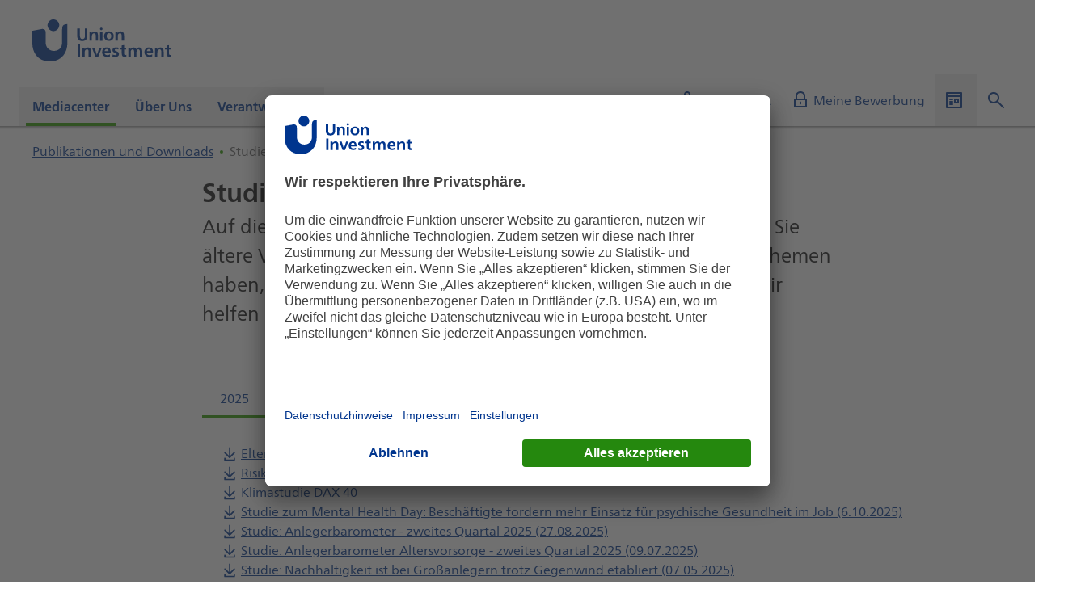

--- FILE ---
content_type: text/html;charset=UTF-8
request_url: https://unternehmen.union-investment.de/presseservice/publikationen-downloads/studien?unique_tab_id_6c55a=2
body_size: 8527
content:
<!DOCTYPE html>
<html lang="de-DE">
<head>
    
 
    
<script type="text/javascript">
    var WT_CONTENT_ID = "Startseite.Mediacenter.Publikationen_und_Downloads.Studien";
    var PAGE_NAME = "Studien";
    var PAGE_INSTANCE_NAME = "umh-unternehmen";


    var WT_TRACK_ID = "323582028916233";
    var WT_TRACK_DOMAIN = "daten.union-investment.de";
    var ACTIVATE_TRACKING = true;
    var DOMAIN = "";
    var WT_SUPPRESS_INITIAL_PAGE_REQUEST = false;
    var WT_USE_COOKIES = false;
    var WT_FORM_TRACKING_ACTIVE = true;
</script>
    <script type="module" src="https://webtracking.fe.union-investment.de/13.38.0/index.js"></script>
        <link rel="preconnect" href="//privacy-proxy.usercentrics.eu">
        <link rel="preload" href="//privacy-proxy.usercentrics.eu/latest/uc-block.bundle.js" as="script">
        <script id="usercentrics-cmp" data-settings-id="_eWhkN5qk"
                src="https://app.usercentrics.eu/browser-ui/latest/bundle.js" data-tcf-enabled></script>
        <script type="application/javascript"
                src="https://privacy-proxy.usercentrics.eu/latest/uc-block.bundle.js"></script>
            <script type="text/plain" data-usercentrics="Mapp Intelligence Full Feature Tracking">
                                const webtrekkConnector = document.createElement('script');
                                webtrekkConnector.src = 'https://webtracking.fe.union-investment.de/13.38.0/connectors/webtrekk/index.js';
                                webtrekkConnector.type = 'module';
                                document.head.appendChild(webtrekkConnector);

            </script>
 

        <title>Studien</title>

        <meta name="description" content="Studien und Umfragen von Union Investment">

    <meta name="robots" content="index, follow">

        <meta property="og:title" content="Studien von Union Investment">
        <meta property="og:description" content="Erhalten Sie auf dieser Seite einen Überblick über alle Studien von Union Investment der vergangenen drei Jahre.">
        <meta property="og:type" content="website">

    <link rel="canonical" href="https://unternehmen.union-investment.de/presseservice/publikationen-downloads/studien?unique_tab_id_6c55a=2">

<link rel="icon" type="image/x-icon" href='/dam/jcr:4406cdef-cb81-4688-bdcc-3cdc38919f9c/favicon.ico'>
<link rel="icon" type="image/png" sizes="16x16" href='/dam/jcr:15f8254a-a377-4070-a86e-19d23e6e21ac/favicon-16x16.png'>
<link rel="icon" type="image/png" sizes="32x32" href='/dam/jcr:a5d2e504-2bb4-474c-94af-a761e07fe46c/favicon-32x32.png'>
<link rel="icon" type="image/png" sizes="96x96" href='/dam/jcr:01ab556f-9214-4bef-b850-caf529954b87/favicon-96x96.png'>
<link rel="icon" type="image/png" sizes="192x192" href='/dam/jcr:2cf06d84-0753-4b12-bcae-eaf2c6d0e588/favicon-192x192.png'>
<link rel="apple-touch-icon" sizes="120x120"
      href='/dam/jcr:42cc6fb8-346e-4817-ae20-fb2b7a48706a/apple-touch-icon-120x120.png'>
<link rel="apple-touch-icon" sizes="152x152"
      href='/dam/jcr:4af2643c-3f6f-4af1-aab2-2f247c85307f/apple-touch-icon-152x152.png'>
<link rel="apple-touch-icon" sizes="167x167"
      href='/dam/jcr:8c2fa1ce-2982-48a6-8b46-ab7494110d42/apple-touch-icon-167x167.png'>
<link rel="apple-touch-icon" sizes="180x180"
      href='/dam/jcr:759ffc6a-4c9b-4414-b5c3-0c16d79f33f8/apple-touch-icon-180x180.png'>


<meta name="viewport"
      content="width=device-width, initial-scale=1.0, maximum-scale=2.0, shrink-to-fit=no">
<meta charset="utf-8">




<script type=text/javascript>
    window.ui = window.ui || {};
    window.ui.cmsState = {
        mode: "",
        instance: "public",
        i18nPath: "https://global-resources.fe.union-investment.de/13.38.0/scripts/services/i18n/locales/locale.%LOCALE%.json",
        iconBaseUrl: "https://celum-icons.fe.union-investment.de/union-investment"
    }
</script>

<script type=text/javascript>
    document.addEventListener('DOMContentLoaded', function () {
        document.body.tabIndex = -1;
        document.body.focus();
    });
</script>

    <link rel="stylesheet" type="text/css" href="https://global-resources.fe.union-investment.de/13.38.0/styles/union-investment.css" media="all"/>
    <link rel="stylesheet" type="text/css" href="https://component-library.fe.union-investment.de/13.38.0/union-investment/skins/skin-default.css" media="all"/>


    <script  src="https://global-resources.fe.union-investment.de/13.38.0/scripts/services/index.js"></script>
    <script  src="https://global-resources.fe.union-investment.de/13.38.0/scripts/solid-design-system/solid-components.iife.js"></script>
    <script type="module" src="https://component-library.fe.union-investment.de/13.38.0/union-investment/union-investment.esm.js"></script>
    <script type="module" src="https://cms-components.fe.union-investment.de/13.38.0/union-investment-cms-components/union-investment-cms-components.esm.js"></script>
    <script type="module" src="https://fundportrait.fe.union-investment.de/5.48.0/union-investment-funds/union-investment-funds.esm.js"></script>
    <script type="module" src="https://fundportrait.fe.union-investment.de/v2/25.20.0/pk-fundportrait/assets/pk-fundportrait.js"></script>
    <script type="module" src="https://newsletter.fe.union-investment.de/13.38.0/union-investment-newsletter-management/union-investment-newsletter-management.esm.js"></script>
    <script type="module" src="https://product-finder.fe.union-investment.de/1.8.1/union-investment-product-finder/union-investment-product-finder.esm.js"></script>
    <script type="module" src="https://savingsplan.fe.union-investment.de/13.38.0/union-investment-savings-plan/union-investment-savings-plan.esm.js"></script>
    <script type="module" src="https://searches.fe.union-investment.de/13.38.0/union-investment-searches/union-investment-searches.esm.js"></script>
    <script type="module" src="https://search.fe.union-investment.de/13.38.0/union-investment-global-search/union-investment-global-search.esm.js"></script>


</head>
<body>

 
<ui-offcanvas-provider></ui-offcanvas-provider>
<div class="page clearfix">
<div hidden>

<ui-cms-section-tracking
        body='{"trackingReferenceID":"0"}'
        tracking='{"events":[{"attributes":{"delayed":false,"trackingReferenceID":"0","targetContentID":"Startseite.Mediacenter.Publikationen_und_Downloads.Studien"},"eventInfo":{"type":"Section","eventAction":"click"}}]}'
>
</ui-cms-section-tracking>
</div><ui-cms-header body="{&quot;alignment&quot;:{&quot;serviceArea&quot;:&quot;bottom-right&quot;,&quot;navigation&quot;:&quot;bottom-left&quot;,&quot;logos&quot;:&quot;space-between&quot;},&quot;logos&quot;:{&quot;primary&quot;:{&quot;alt&quot;:&quot;Startseite&quot;,&quot;href&quot;:&quot;/&quot;,&quot;src&quot;:&quot;https://cdn.dam.union-investment.de/original/454499_UI_Logo_RGB.svg&quot;}}}" i18n="{&quot;navigationName&quot;:&quot;Hauptnavigation&quot;,&quot;logoAriaLabel&quot;:&quot;Link zur Startseite&quot;}"><ui-cms-header-service-area body="{&quot;singleLinks&quot;:[{&quot;src&quot;:&quot;https://anlegen.meindepot.union-investment.de/dashboard&quot;,&quot;target&quot;:&quot;_blank&quot;,&quot;title&quot;:&quot;Mein Depot&quot;,&quot;iconOption&quot;:&quot;icon&quot;,&quot;iconPath&quot;:&quot;union-investment/system/user&quot;},{&quot;src&quot;:&quot;https://jobs.union-investment.de/index.php?ac=statuspage&quot;,&quot;target&quot;:&quot;_blank&quot;,&quot;title&quot;:&quot;Meine Bewerbung&quot;,&quot;iconOption&quot;:&quot;icon&quot;,&quot;iconPath&quot;:&quot;union-investment/system/lock-locked&quot;}],&quot;dropdowns&quot;:[{&quot;iconOption&quot;:&quot;icon&quot;,&quot;iconPath&quot;:&quot;union-investment/system/website&quot;,&quot;titleDisplayPosition&quot;:&quot;title-in-dropdown&quot;,&quot;dropdownLinks&quot;:[{&quot;src&quot;:&quot;https://www.union-investment.de/&quot;,&quot;target&quot;:&quot;_self&quot;,&quot;title&quot;:&quot;Privatkunden&quot;},{&quot;src&quot;:&quot;https://institutional.union-investment.de/&quot;,&quot;target&quot;:&quot;_self&quot;,&quot;title&quot;:&quot;Institutionelle Kunden&quot;},{&quot;src&quot;:&quot;https://realestate.union-investment.com/&quot;,&quot;target&quot;:&quot;_self&quot;,&quot;title&quot;:&quot;Immobilienkunden&quot;},{&quot;src&quot;:&quot;https://www.finanzagenda.de/&quot;,&quot;target&quot;:&quot;_self&quot;,&quot;title&quot;:&quot;Public Affairs&quot;},{&quot;src&quot;:&quot;https://karriere.union-investment.de/&quot;,&quot;target&quot;:&quot;_self&quot;,&quot;title&quot;:&quot;Karriere&quot;}]}],&quot;search&quot;:{&quot;suggestionUrl&quot;:&quot;https://internal.api.union-investment.de/beta/web/search/suggestions.json?searchIndex=umh2&amp;searchType=umhweb2&amp;api-version=beta-1.0.5&amp;lang=de&quot;,&quot;targetPageUrl&quot;:&quot;/suchergebnisse?q=%VALUE%&quot;,&quot;apiKey&quot;:&quot;6d5b7ad050e948ce99516c20fbe37425&quot;}}" i18n="{&quot;languageSwitchLabel&quot;:&quot;Sprachen&quot;,&quot;search&quot;:&quot;Suche&quot;}" slot="service-area"></ui-cms-header-service-area><ui-cms-navigation body="{&quot;site&quot;:{&quot;title&quot;:&quot;Startseite&quot;,&quot;pages&quot;:[{&quot;title&quot;:&quot;Mediacenter&quot;,&quot;pages&quot;:[{&quot;title&quot;:&quot;Aktuelles&quot;,&quot;trackingReferenceID&quot;:&quot;2a810c78-f197-4678-b18b-97373fbd3712&quot;,&quot;active&quot;:false,&quot;url&quot;:&quot;/presseservice/pressemitteilungen&quot;},{&quot;title&quot;:&quot;Publikationen und Downloads&quot;,&quot;pages&quot;:[{&quot;title&quot;:&quot;Unser Management&quot;,&quot;trackingReferenceID&quot;:&quot;2779ca46-2e22-4f46-99c7-19882596b86e&quot;,&quot;active&quot;:false,&quot;url&quot;:&quot;/presseservice/publikationen-downloads/unser-management&quot;},{&quot;title&quot;:&quot;Unsere Experten&quot;,&quot;trackingReferenceID&quot;:&quot;59810fd8-9d44-4f71-bf8a-1a980d763297&quot;,&quot;active&quot;:false,&quot;url&quot;:&quot;/presseservice/publikationen-downloads/unsere-experten&quot;},{&quot;title&quot;:&quot;Studien&quot;,&quot;trackingReferenceID&quot;:&quot;54f5aaa9-a770-47e3-9ddc-8f5aee29934e&quot;,&quot;active&quot;:true,&quot;url&quot;:&quot;/presseservice/publikationen-downloads/studien&quot;},{&quot;title&quot;:&quot;Unsere Standorte&quot;,&quot;trackingReferenceID&quot;:&quot;da5b8261-0b84-459e-b035-9ef7625dfd98&quot;,&quot;active&quot;:false,&quot;url&quot;:&quot;/presseservice/publikationen-downloads/unsere-standorte&quot;}],&quot;trackingReferenceID&quot;:&quot;cd427000-d098-4a8b-98cc-982ec253ccc6&quot;,&quot;active&quot;:true,&quot;url&quot;:&quot;/presseservice/publikationen-downloads&quot;},{&quot;title&quot;:&quot;Ansprechpartner&quot;,&quot;trackingReferenceID&quot;:&quot;0905306f-2312-4678-b996-ed27a07d67f1&quot;,&quot;active&quot;:false,&quot;url&quot;:&quot;/presseservice/ansprechpartner&quot;}],&quot;contentId&quot;:&quot;Startseite.Mediacenter&quot;,&quot;trackingReferenceID&quot;:&quot;f53c1de3-2592-4c13-962b-73a9ddf48293&quot;,&quot;active&quot;:true},{&quot;title&quot;:&quot;Über Uns&quot;,&quot;pages&quot;:[{&quot;title&quot;:&quot;Karriere&quot;,&quot;trackingReferenceID&quot;:&quot;bb027557-a90c-45b7-9fef-f9e4c395b6e3&quot;,&quot;active&quot;:false,&quot;url&quot;:&quot;/ueber-uns/karriere&quot;},{&quot;title&quot;:&quot;Unser Unternehmen&quot;,&quot;pages&quot;:[{&quot;title&quot;:&quot;Unsere Werte&quot;,&quot;trackingReferenceID&quot;:&quot;2d42350c-b61e-43b5-81e9-727a65e301ba&quot;,&quot;active&quot;:false,&quot;url&quot;:&quot;/ueber-uns/unser-unternehmen/unsere-werte&quot;}],&quot;trackingReferenceID&quot;:&quot;d466ea02-d19b-42de-b1e5-7d250adc2ca0&quot;,&quot;active&quot;:false,&quot;url&quot;:&quot;/ueber-uns/unser-unternehmen&quot;},{&quot;title&quot;:&quot;Unser Management&quot;,&quot;trackingReferenceID&quot;:&quot;63d9f4d2-09df-48b4-9cd7-33e27c31c4e1&quot;,&quot;active&quot;:false,&quot;url&quot;:&quot;/ueber-uns/unser-management&quot;},{&quot;title&quot;:&quot;Geschäftsbericht 2024&quot;,&quot;pages&quot;:[{&quot;title&quot;:&quot;Berichte vergangener Jahre&quot;,&quot;trackingReferenceID&quot;:&quot;d2999d28-e33a-43eb-8bdf-5f15d5883929&quot;,&quot;active&quot;:false,&quot;url&quot;:&quot;/ueber-uns/geschaeftsbericht/berichte-vergangener-jahre&quot;}],&quot;trackingReferenceID&quot;:&quot;ba5c08d6-a912-4edd-91f8-7cbe8dc278dc&quot;,&quot;active&quot;:false,&quot;url&quot;:&quot;/ueber-uns/geschaeftsbericht&quot;}],&quot;contentId&quot;:&quot;Startseite.Über_Uns&quot;,&quot;trackingReferenceID&quot;:&quot;3d780d85-87fb-4fae-9116-ef350ef70323&quot;,&quot;active&quot;:false},{&quot;title&quot;:&quot;Verantwortung&quot;,&quot;pages&quot;:[{&quot;title&quot;:&quot;Nachhaltigkeit&quot;,&quot;pages&quot;:[{&quot;title&quot;:&quot;Nachhaltigkeit bei Union Investment&quot;,&quot;trackingReferenceID&quot;:&quot;070ca0e0-f230-44d2-a8aa-f90d3d25c50e&quot;,&quot;active&quot;:false,&quot;url&quot;:&quot;/verantwortung/nachhaltigkeit/nachhaltigkeit-im-unternehmen&quot;},{&quot;title&quot;:&quot;Nachhaltig investieren&quot;,&quot;trackingReferenceID&quot;:&quot;5470f9b8-115f-44cc-ad1e-e963bf43bfce&quot;,&quot;active&quot;:false,&quot;url&quot;:&quot;/verantwortung/nachhaltigkeit/nachhaltig-investieren&quot;}],&quot;trackingReferenceID&quot;:&quot;b41394a8-fd44-4999-b1f7-e1f08f70ea0c&quot;,&quot;active&quot;:false,&quot;url&quot;:&quot;/verantwortung/nachhaltigkeit&quot;},{&quot;title&quot;:&quot;Soziales Engagement&quot;,&quot;pages&quot;:[{&quot;title&quot;:&quot;Wir für morgen&quot;,&quot;trackingReferenceID&quot;:&quot;dee84cca-35ef-474b-902f-49bfb2c89da2&quot;,&quot;active&quot;:false,&quot;url&quot;:&quot;/verantwortung/sozialesengagement/wir-fuer-morgen&quot;},{&quot;title&quot;:&quot;Finanzbildung&quot;,&quot;trackingReferenceID&quot;:&quot;a3e4dbb4-7d83-4da0-b8ff-51dc55d64ab6&quot;,&quot;active&quot;:false,&quot;url&quot;:&quot;/verantwortung/sozialesengagement/finanzbildung&quot;}],&quot;trackingReferenceID&quot;:&quot;faccddb8-394a-48cc-9ec5-306baa86f8be&quot;,&quot;active&quot;:false,&quot;url&quot;:&quot;/verantwortung/sozialesengagement&quot;},{&quot;title&quot;:&quot;Diversity &amp; Inclusion &quot;,&quot;pages&quot;:[{&quot;title&quot;:&quot;Chancengleichheit&quot;,&quot;trackingReferenceID&quot;:&quot;95b1a5a8-2a40-453b-b80c-8917dfad0d14&quot;,&quot;active&quot;:false,&quot;url&quot;:&quot;/verantwortung/diversity-and-inclusion/chancengleichheit&quot;},{&quot;title&quot;:&quot;Generationenvielfalt&quot;,&quot;trackingReferenceID&quot;:&quot;0c1d0e87-fb51-4f71-a4fa-2761c79f0fcf&quot;,&quot;active&quot;:false,&quot;url&quot;:&quot;/verantwortung/diversity-and-inclusion/generationenvielfalt&quot;},{&quot;title&quot;:&quot;Inklusive Kultur&quot;,&quot;trackingReferenceID&quot;:&quot;aa1b8563-ed60-4c0d-bf38-a32efc94d784&quot;,&quot;active&quot;:false,&quot;url&quot;:&quot;/verantwortung/diversity-and-inclusion/inklusive-kultur&quot;}],&quot;trackingReferenceID&quot;:&quot;0b6e8b49-fddc-4862-a84a-44305b3a5434&quot;,&quot;active&quot;:false,&quot;url&quot;:&quot;/verantwortung/diversity-and-inclusion&quot;}],&quot;contentId&quot;:&quot;Startseite.Verantwortung&quot;,&quot;trackingReferenceID&quot;:&quot;307350fa-d3bb-48be-8c88-3b45bd3401d7&quot;,&quot;active&quot;:false}],&quot;trackingReferenceID&quot;:&quot;bab2c224-0ec4-4a97-976d-991b0a3afa72&quot;,&quot;active&quot;:false,&quot;url&quot;:&quot;/&quot;}}" id="navigation-trigger" i18n="{&quot;navigationName&quot;:&quot;Hauptnavigation&quot;}" slot="navigation"></ui-cms-navigation></ui-cms-header>    <main>

<ui-cms-grid row-gap="20">
    <ui-cms-grid-element hide-separator>
        <ui-cms-container body='{"backgroundStyle":"white","isFullWidth":true,"padding":"none"}' i18n='{"ariaLabel":"Bereich der Seite mit Highlights"}'>
            <h2 style="display:none">Highlights</h2>
        </ui-cms-container>
    </ui-cms-grid-element>
</ui-cms-grid>
<ui-cms-grid row-gap="22">
    <ui-cms-grid-element hide-separator>
        <ui-cms-breadcrumb body="{&quot;site&quot;:{&quot;pages&quot;:[{&quot;title&quot;:&quot;Publikationen und Downloads&quot;,&quot;pages&quot;:[{&quot;title&quot;:&quot;Studien&quot;,&quot;trackingReferenceID&quot;:&quot;54f5aaa9-a770-47e3-9ddc-8f5aee29934e&quot;,&quot;active&quot;:false,&quot;url&quot;:&quot;/presseservice/publikationen-downloads/studien&quot;}],&quot;trackingReferenceID&quot;:&quot;cd427000-d098-4a8b-98cc-982ec253ccc6&quot;,&quot;active&quot;:false,&quot;url&quot;:&quot;/presseservice/publikationen-downloads&quot;},{&quot;title&quot;:&quot;Studien&quot;,&quot;trackingReferenceID&quot;:&quot;54f5aaa9-a770-47e3-9ddc-8f5aee29934e&quot;,&quot;active&quot;:false,&quot;url&quot;:&quot;/presseservice/publikationen-downloads/studien&quot;}],&quot;active&quot;:false}}"
                           i18n="{&quot;navigationName&quot;:&quot;Breadcrumb navigation&quot;}">
        </ui-cms-breadcrumb>
    </ui-cms-grid-element>
</ui-cms-grid>

<ui-cms-grid id="content-trigger">
    


            <ui-cms-grid-element columns="8"
                     hide-separator
                     centered
                    >
<ui-cms-headline body="{&quot;headline&quot;:&quot;Studien&quot;,&quot;headingLevel&quot;:&quot;1&quot;,&quot;leadtext&quot;:&quot;Auf dieser Seite finden Sie alle Studien der letzten Jahre. Sollten Sie ältere Veröffentlichungen suchen oder Fragen zu bestimmten Themen haben, können Sie sich an das <sd-link href=\&quot;/presseservice/ansprechpartner\&quot;>Team der Pressestelle</sd-link> wenden. Wir helfen Ihnen gerne weiter.&quot;,&quot;isHeadlineCentered&quot;:false}" searchable-fields="[&quot;overline&quot;,&quot;headline&quot;,&quot;leadtext&quot;]"></ui-cms-headline>                </ui-cms-grid-element>



            <ui-cms-grid-element columns="8"
                     hide-separator
                     centered
                    >
<ui-cms-tab-group body="{&quot;noLine&quot;:false,&quot;centered&quot;:false}">
 <ui-cms-tab body="{&quot;name&quot;:&quot;2025&quot;,&quot;active&quot;:true}">
 <ui-cms-grid body="{}">
     <ui-cms-grid-element
            columns="12"
             hide-separator
            >
<ui-cms-link-list body="{&quot;alignment&quot;:&quot;vertical&quot;,&quot;columns&quot;:1,&quot;links&quot;:[{&quot;src&quot;:&quot;/dam/jcr:060c32a7-640f-40e4-bab6-4f9ce33d0839/251209_UMH_Studie_GenZ_Booklet.pdf&quot;,&quot;target&quot;:&quot;_blank&quot;,&quot;title&quot;:&quot;Eltern sind die Finanz-Coaches der Gen Z (16.12.2025)&quot;,&quot;style&quot;:&quot;text&quot;,&quot;iconOption&quot;:&quot;icon&quot;,&quot;icon&quot;:&quot;download&quot;,&quot;iconPath&quot;:&quot;union-investment/system/download&quot;},{&quot;src&quot;:&quot;/dam/jcr:1a26bd92-1687-4f37-91b7-18c201450bb6/UIN-250076-02_Whitepaper_2025_DE_Web_final.pdf&quot;,&quot;target&quot;:&quot;_blank&quot;,&quot;title&quot;:&quot;Risikomanagementstudie 2025&quot;,&quot;style&quot;:&quot;text&quot;,&quot;iconOption&quot;:&quot;icon&quot;,&quot;icon&quot;:&quot;download&quot;,&quot;iconPath&quot;:&quot;union-investment/system/download&quot;},{&quot;src&quot;:&quot;/dam/jcr:b2ae7542-d428-43a5-a5e4-228dd4847140/Booklet%20DAX%2040%20Klimastudie.pdf&quot;,&quot;target&quot;:&quot;_blank&quot;,&quot;title&quot;:&quot;Klimastudie DAX 40&quot;,&quot;style&quot;:&quot;text&quot;,&quot;iconOption&quot;:&quot;icon&quot;,&quot;icon&quot;:&quot;download&quot;,&quot;iconPath&quot;:&quot;union-investment/system/download&quot;},{&quot;src&quot;:&quot;/dam/jcr:9e603b2b-8574-437b-a2c3-dcb908bed1ce/20250909_PM_Mentale%20Gesundheit_final.pdf&quot;,&quot;target&quot;:&quot;_blank&quot;,&quot;title&quot;:&quot;Studie zum Mental Health Day: Beschäftigte fordern mehr Einsatz für psychische Gesundheit im Job (6.10.2025)&quot;,&quot;style&quot;:&quot;text&quot;,&quot;iconOption&quot;:&quot;icon&quot;,&quot;icon&quot;:&quot;download&quot;,&quot;iconPath&quot;:&quot;union-investment/system/download&quot;},{&quot;src&quot;:&quot;/dam/jcr:e4330321-d0c8-4e43-a65b-6807be39180f/20250827_Anlegerbarometer_Sparen_Aktienkultur_final.pdf&quot;,&quot;target&quot;:&quot;_blank&quot;,&quot;title&quot;:&quot;Studie: Anlegerbarometer - zweites Quartal 2025 (27.08.2025)&quot;,&quot;style&quot;:&quot;text&quot;,&quot;iconOption&quot;:&quot;icon&quot;,&quot;icon&quot;:&quot;download&quot;,&quot;iconPath&quot;:&quot;union-investment/system/download&quot;},{&quot;src&quot;:&quot;/dam/jcr:b030eff7-fb31-411c-a6db-71a65ac49e50/20250701_Anlegerbarometer%20Juli_Altersvorsorge_final%20(1).pdf&quot;,&quot;target&quot;:&quot;_blank&quot;,&quot;title&quot;:&quot;Studie: Anlegerbarometer Altersvorsorge - zweites Quartal 2025 (09.07.2025)&quot;,&quot;style&quot;:&quot;text&quot;,&quot;iconOption&quot;:&quot;icon&quot;,&quot;icon&quot;:&quot;download&quot;,&quot;iconPath&quot;:&quot;union-investment/system/download&quot;},{&quot;src&quot;:&quot;/dam/jcr:82c5b453-12f9-4c89-bd8c-05fd52100ca0/20250507_Nachhaltigkeitsstudie_Booklet%202025.pdf&quot;,&quot;target&quot;:&quot;_blank&quot;,&quot;title&quot;:&quot;Studie: Nachhaltigkeit ist bei Großanlegern trotz Gegenwind etabliert (07.05.2025)&quot;,&quot;style&quot;:&quot;text&quot;,&quot;iconOption&quot;:&quot;icon&quot;,&quot;icon&quot;:&quot;download&quot;,&quot;iconPath&quot;:&quot;union-investment/system/download&quot;},{&quot;src&quot;:&quot;/dam/jcr:7141856a-ac7f-4815-9152-1ee793da8ead/20250129_Presse-Info_Anlegerbarometer%20Q1-2025_final.pdf&quot;,&quot;target&quot;:&quot;_blank&quot;,&quot;title&quot;:&quot;Studie: Anlegerbarometer - erstes Quartal 2025 (29.01.2025)&quot;,&quot;style&quot;:&quot;text&quot;,&quot;iconOption&quot;:&quot;icon&quot;,&quot;icon&quot;:&quot;download&quot;,&quot;iconPath&quot;:&quot;union-investment/system/download&quot;}]}" searchable-fields="[&quot;headline&quot;,&quot;links.title&quot;]"></ui-cms-link-list>    </ui-cms-grid-element>

</ui-cms-grid></ui-cms-tab><ui-cms-tab body="{&quot;name&quot;:&quot;2024&quot;,&quot;active&quot;:false}">
 <ui-cms-grid body="{}">
     <ui-cms-grid-element
            columns="12"
             hide-separator
            >
<ui-cms-link-list body="{&quot;alignment&quot;:&quot;vertical&quot;,&quot;columns&quot;:1,&quot;links&quot;:[{&quot;src&quot;:&quot;/dam/jcr:846ebdfb-c0c4-4310-91c1-992ccd8c1a26/UIN-230304_Whitepaper_2024_kurz_DE_Web_20241106.pdf&quot;,&quot;target&quot;:&quot;_blank&quot;,&quot;title&quot;:&quot;Studie: Renaissance des Rentenmarkts geht weiter (14.11.2024)&quot;,&quot;style&quot;:&quot;text&quot;,&quot;iconOption&quot;:&quot;icon&quot;,&quot;icon&quot;:&quot;download&quot;,&quot;iconPath&quot;:&quot;union-investment/system/download&quot;},{&quot;src&quot;:&quot;/dam/jcr:758d1e27-7f09-4ded-822c-a203b7826553/Studie%20Infrastrukturinvestments.pdf&quot;,&quot;target&quot;:&quot;_blank&quot;,&quot;title&quot;:&quot;Studie: Investitionsbedarf Infrastruktur (24.10.2024)&quot;,&quot;style&quot;:&quot;text&quot;,&quot;iconOption&quot;:&quot;icon&quot;,&quot;icon&quot;:&quot;download&quot;,&quot;iconPath&quot;:&quot;union-investment/system/download&quot;},{&quot;src&quot;:&quot;/dam/jcr:98830d15-12ee-4f72-ad3a-d1e9008f1e81/20240702_Presse-Info_Anlegerbarometer%20Sparen_FINAL%20(1).pdf&quot;,&quot;target&quot;:&quot;_blank&quot;,&quot;title&quot;:&quot;Studie: Anlegerbarometer - zweites Quartal 2024 (10.07.2024)&quot;,&quot;style&quot;:&quot;text&quot;,&quot;iconOption&quot;:&quot;icon&quot;,&quot;icon&quot;:&quot;download&quot;,&quot;iconPath&quot;:&quot;union-investment/system/download&quot;}]}" searchable-fields="[&quot;headline&quot;,&quot;links.title&quot;]"></ui-cms-link-list>    </ui-cms-grid-element>

</ui-cms-grid></ui-cms-tab><ui-cms-tab body="{&quot;name&quot;:&quot;2023&quot;,&quot;active&quot;:false}">
 <ui-cms-grid body="{}">
     <ui-cms-grid-element
            columns="12"
            
            >
<ui-cms-link-list body="{&quot;alignment&quot;:&quot;vertical&quot;,&quot;columns&quot;:1,&quot;links&quot;:[{&quot;src&quot;:&quot;/dam/jcr:94a96590-1c7f-4537-8f3d-6bddd04293c9/20231219_Presse-Info_Anlegerbarometer%20Q4_final.pdf&quot;,&quot;target&quot;:&quot;_blank&quot;,&quot;title&quot;:&quot;Studie: Anlegerbarometer - viertes Quartal 2023 (19.12.2023)&quot;,&quot;style&quot;:&quot;text&quot;,&quot;iconOption&quot;:&quot;icon&quot;,&quot;icon&quot;:&quot;download&quot;,&quot;iconPath&quot;:&quot;union-investment/system/download&quot;},{&quot;src&quot;:&quot;/dam/jcr:ad807d38-d513-406a-b996-2f69ef14ebb8/231116_DAX-40_Klimastudie.pdf&quot;,&quot;target&quot;:&quot;_blank&quot;,&quot;title&quot;:&quot;Klimastudie DAX 40 (17.11.2023)&quot;,&quot;style&quot;:&quot;text&quot;,&quot;iconOption&quot;:&quot;icon&quot;,&quot;icon&quot;:&quot;download&quot;,&quot;iconPath&quot;:&quot;union-investment/system/download&quot;},{&quot;src&quot;:&quot;/dam/jcr:76791565-4131-49ad-b406-ec3de1b3a71a/UIN-210812_Whitepaper_2023_kurz_DE_231108_WEB.pdf&quot;,&quot;target&quot;:&quot;_blank&quot;,&quot;title&quot;:&quot;Studie: Booklet Risikomanagement (16.11.2023)&quot;,&quot;style&quot;:&quot;text&quot;,&quot;iconOption&quot;:&quot;icon&quot;,&quot;icon&quot;:&quot;download&quot;,&quot;iconPath&quot;:&quot;union-investment/system/download&quot;},{&quot;src&quot;:&quot;/dam/jcr:ffcdfe46-7628-4d17-be59-06bc13bfdd17/230726_PM_Anlegerbarometer%20Q2.pdf&quot;,&quot;target&quot;:&quot;_blank&quot;,&quot;title&quot;:&quot;Studie: Anlegerbarometer - zweites Quartal 2023 (27.07.2023)&quot;,&quot;style&quot;:&quot;text&quot;,&quot;iconOption&quot;:&quot;icon&quot;,&quot;icon&quot;:&quot;download&quot;,&quot;iconPath&quot;:&quot;union-investment/system/download&quot;},{&quot;src&quot;:&quot;/dam/jcr:e7bfbe0f-ca29-4b3d-8f05-e11321d76c0b/20230621_Booklet_Nachhaltigkeitsstudie%202023.pdf&quot;,&quot;target&quot;:&quot;_blank&quot;,&quot;title&quot;:&quot;Studie: Großanleger setzen auch in Krisenzeiten auf Nachhaltigkeit (21.06.2023)&quot;,&quot;style&quot;:&quot;text&quot;,&quot;iconOption&quot;:&quot;icon&quot;,&quot;icon&quot;:&quot;download&quot;,&quot;iconPath&quot;:&quot;union-investment/system/download&quot;},{&quot;src&quot;:&quot;/dam/jcr:18406630-e4c4-4ab6-af97-6742f4bc9a88/20230328_Anlegerbarometer%20Q1_final.pdf&quot;,&quot;target&quot;:&quot;_blank&quot;,&quot;title&quot;:&quot;Studie: Anlegerbarometer - erstes Quartal 2023 (12.04.2023)&quot;,&quot;style&quot;:&quot;text&quot;,&quot;iconOption&quot;:&quot;icon&quot;,&quot;icon&quot;:&quot;download&quot;,&quot;iconPath&quot;:&quot;union-investment/system/download&quot;},{&quot;src&quot;:&quot;/dam/jcr:2da70982-932c-4df9-a17d-a988457061de/Pr%C3%A4sentation_Corporate-Governance-Ranking%20DAX%20und%20MDAX.pdf&quot;,&quot;target&quot;:&quot;_blank&quot;,&quot;title&quot;:&quot;Studie: Corporate Governance im DAX und MDAX (04.04.2023)&quot;,&quot;style&quot;:&quot;text&quot;,&quot;iconOption&quot;:&quot;icon&quot;,&quot;icon&quot;:&quot;download&quot;,&quot;iconPath&quot;:&quot;union-investment/system/download&quot;},{&quot;src&quot;:&quot;/dam/jcr:d8ba1890-04a8-4cf2-afb0-5337e1c79f8f/20230222_Presse-Info%20Anlegerbarometer%20Q4%20II_Altersvorsorge_final.pdf&quot;,&quot;target&quot;:&quot;_blank&quot;,&quot;title&quot;:&quot;Studie: Anlegerbarometer Altersvorsorge - erstes Quartal 2023 (01.03.2023)&quot;,&quot;style&quot;:&quot;text&quot;,&quot;iconOption&quot;:&quot;icon&quot;,&quot;icon&quot;:&quot;download&quot;,&quot;iconPath&quot;:&quot;union-investment/system/download&quot;},{&quot;src&quot;:&quot;/dam/jcr:da5a0c89-366f-48b3-95f4-743ec5ae0f03/20220118_Presse-Info_Aktienkulturstudie_final_und%20frei.pdf&quot;,&quot;target&quot;:&quot;_blank&quot;,&quot;title&quot;:&quot;Studie: Zocker oder Spießer? So ticken die Wertpapiersparer (27.01.2023)&quot;,&quot;style&quot;:&quot;text&quot;,&quot;iconOption&quot;:&quot;icon&quot;,&quot;icon&quot;:&quot;download&quot;,&quot;iconPath&quot;:&quot;union-investment/system/download&quot;}]}" searchable-fields="[&quot;headline&quot;,&quot;links.title&quot;]"></ui-cms-link-list>    </ui-cms-grid-element>

</ui-cms-grid></ui-cms-tab></ui-cms-tab-group>                </ui-cms-grid-element>



            <ui-cms-grid-element columns="4"
                     hide-separator
                    
                    >
<ui-cms-spacing body="{&quot;space&quot;:32}"></ui-cms-spacing><ui-cms-text-media body="{&quot;image&quot;:{&quot;src&quot;:&quot;/.imaging/mte/union-investment/%RENDITION%/dam/umh-unternehmen/Startseite-Neu/Mediacenter/Symbolbilder/512610_Sprechblasen_UI-Blau_UI-Gruen-Kopie.jpg/jcr:content/Test%20Sprechblase%20kleiner.jpg&quot;,&quot;lightbox&quot;:false},&quot;order&quot;:&quot;media-first&quot;,&quot;richtextColumns&quot;:1,&quot;mediaSize&quot;:&quot;large&quot;,&quot;verticalAlign&quot;:true}" searchable-fields="[&quot;richtext&quot;,&quot;image.alt&quot;,&quot;image.mouseOver&quot;,&quot;image.caption&quot;,&quot;linkList.title&quot;,&quot;footnotes.footnotes.text&quot;]" i18n="{&quot;startAnimation&quot;:&quot;Animation starten&quot;,&quot;stopAnimation&quot;:&quot;Animation stoppen&quot;}"></ui-cms-text-media>                </ui-cms-grid-element>



            <ui-cms-grid-element columns="8"
                     hide-separator
                    
                    >
<ui-cms-spacing body="{&quot;space&quot;:32}"></ui-cms-spacing><ui-cms-headline body="{&quot;headline&quot;:&quot;Das Gesuchte nicht gefunden? Unsere Pressestelle hilft Ihnen weiter.&quot;,&quot;headingLevel&quot;:&quot;2&quot;,&quot;leadtext&quot;:&quot;Sie sind Journalist und auf der Suche weiteren Informationen oder Interviewpartnern zu Finanz- und Kapitalmarktthemen? Die Pressestelle von Union Investment unterstützt Sie gern.&quot;,&quot;isHeadlineCentered&quot;:false}" searchable-fields="[&quot;overline&quot;,&quot;headline&quot;,&quot;leadtext&quot;]"></ui-cms-headline><ui-cms-link body="{&quot;src&quot;:&quot;/presseservice/ansprechpartner&quot;,&quot;target&quot;:&quot;_self&quot;,&quot;title&quot;:&quot;Alle Ansprechpartner im Überblick&quot;,&quot;style&quot;:&quot;button-cta&quot;,&quot;buttonVariant&quot;:&quot;cta&quot;,&quot;iconOption&quot;:&quot;none&quot;,&quot;contentId&quot;:&quot;Startseite.Mediacenter.Ansprechpartner&quot;}" searchable-fields="[&quot;title&quot;]"></ui-cms-link>                </ui-cms-grid-element>



            <ui-cms-grid-element columns="12"
                     hide-separator
                    
                    >
<ui-cms-spacing body="{&quot;space&quot;:32}"></ui-cms-spacing><ui-cms-headline body="{&quot;headline&quot;:&quot;Auch interessant für Sie&quot;,&quot;headingLevel&quot;:&quot;2&quot;,&quot;isHeadlineCentered&quot;:false}" searchable-fields="[&quot;overline&quot;,&quot;headline&quot;,&quot;leadtext&quot;]"></ui-cms-headline><ui-cms-standard-teaser-group body="{&quot;alignLinks&quot;:true,&quot;distribution&quot;:&quot;6_6&quot;,&quot;columns&quot;:2,&quot;orientation&quot;:&quot;vertical&quot;}">
 <ui-cms-standard-teaser body="{&quot;headline&quot;:&quot;Unsere Experten&quot;,&quot;text&quot;:&quot;Auf dieser Seite finden Sie Aufgabenbeschreibungen und Fotos ausgewählter Experten von Union Investment.&quot;,&quot;image&quot;:{&quot;src&quot;:&quot;/.imaging/mte/union-investment/%RENDITION%/dam/umh-unternehmen/Startseite-Neu/Portraitfotos/Unsere-Experten/Querformat-Web/Unsere-Experten/jcr:content/ExpertInnen_Header.jpg&quot;},&quot;links&quot;:[{&quot;src&quot;:&quot;/presseservice/publikationen-downloads/unsere-experten&quot;,&quot;target&quot;:&quot;_self&quot;,&quot;title&quot;:&quot;Mehr erfahren&quot;,&quot;style&quot;:&quot;button-primary&quot;,&quot;buttonVariant&quot;:&quot;primary&quot;,&quot;contentId&quot;:&quot;Startseite.Mediacenter.Publikationen_und_Downloads.Unsere_Experten&quot;}],&quot;style&quot;:&quot;white border-neutral-400&quot;,&quot;removeSpacing&quot;:false,&quot;metadataPosition&quot;:&quot;top&quot;,&quot;linksPosition&quot;:&quot;left&quot;,&quot;mediaSettings&quot;:{&quot;size&quot;:&quot;medium&quot;,&quot;position&quot;:&quot;left&quot;,&quot;verticalAlignment&quot;:false,&quot;divider&quot;:false,&quot;removeSpacing&quot;:false},&quot;orientation&quot;:&quot;horizontal&quot;}" searchable-fields="[&quot;headline&quot;,&quot;text&quot;,&quot;topic&quot;,&quot;author&quot;,&quot;image.alt&quot;,&quot;mobileImage.alt&quot;,&quot;links.title&quot;]"></ui-cms-standard-teaser><ui-cms-standard-teaser body="{&quot;headline&quot;:&quot;Pressemitteilungen&quot;,&quot;text&quot;:&quot;Informieren Sie sich über die neusten Meldungen von Union Investment.&quot;,&quot;image&quot;:{&quot;src&quot;:&quot;/.imaging/mte/union-investment/%RENDITION%/dam/umh-unternehmen/Startseite-Neu/Mediacenter/Symbolbilder/Pressemitteilungen/jcr:content/Pressemitteilungen.jpg&quot;},&quot;links&quot;:[{&quot;src&quot;:&quot;/presseservice/pressemitteilungen&quot;,&quot;target&quot;:&quot;_self&quot;,&quot;title&quot;:&quot;Mehr erfahren&quot;,&quot;style&quot;:&quot;button-primary&quot;,&quot;buttonVariant&quot;:&quot;primary&quot;,&quot;contentId&quot;:&quot;Startseite.Mediacenter.Aktuelles&quot;}],&quot;style&quot;:&quot;white border-neutral-400&quot;,&quot;removeSpacing&quot;:false,&quot;metadataPosition&quot;:&quot;top&quot;,&quot;linksPosition&quot;:&quot;left&quot;,&quot;mediaSettings&quot;:{&quot;size&quot;:&quot;medium&quot;,&quot;position&quot;:&quot;left&quot;,&quot;verticalAlignment&quot;:false,&quot;divider&quot;:false,&quot;removeSpacing&quot;:false},&quot;orientation&quot;:&quot;horizontal&quot;}" searchable-fields="[&quot;headline&quot;,&quot;text&quot;,&quot;topic&quot;,&quot;author&quot;,&quot;image.alt&quot;,&quot;mobileImage.alt&quot;,&quot;links.title&quot;]"></ui-cms-standard-teaser></ui-cms-standard-teaser-group>                </ui-cms-grid-element>
    <ui-cms-grid-element hide-separator>
<ui-cms-content-footer body="{&quot;isHidingPrint&quot;:false,&quot;isHidingScrollToTop&quot;:false}" i18n="{&quot;print&quot;:&quot;Drucken&quot;,&quot;scrollTop&quot;:&quot;Nach oben&quot;}"></ui-cms-content-footer>    </ui-cms-grid-element>
</ui-cms-grid>
    </main>

<ui-cms-footer i18n='{"footerDescription":"Weitere Seiteninformationen"}'>
    <ui-cms-grid row-gap="24">
        <ui-cms-grid-element hide-separator reduced-spacing>
<ui-cms-socials body="{&quot;text&quot;:&quot;Folgen Sie uns auf:&quot;,&quot;links&quot;:[{&quot;href&quot;:&quot;https://www.linkedin.com/company/union-investment/&quot;,&quot;mouseover&quot;:&quot;LinkedIn&quot;,&quot;iconPath&quot;:&quot;union-investment/system-social/linkedin&quot;},{&quot;href&quot;:&quot;https://www.xing.com/companies/unioninvestment&quot;,&quot;mouseover&quot;:&quot;Xing&quot;,&quot;iconPath&quot;:&quot;union-investment/system-social/xing&quot;},{&quot;href&quot;:&quot;https://twitter.com/unioninvestment?lang=de&quot;,&quot;mouseover&quot;:&quot;Twitter/X&quot;,&quot;iconPath&quot;:&quot;union-investment/system-social/twitter&quot;},{&quot;href&quot;:&quot;https://www.threads.net/@unioninvestment_news&quot;,&quot;mouseover&quot;:&quot;Threads&quot;,&quot;iconPath&quot;:&quot;union-investment/system-social/threads&quot;},{&quot;href&quot;:&quot;https://bsky.app/profile/unioninvestment.bsky.social&quot;,&quot;mouseover&quot;:&quot;Bluesky&quot;,&quot;iconPath&quot;:&quot;union-investment/system-social/bluesky&quot;}],&quot;position&quot;:&quot;right&quot;,&quot;trackingArea&quot;:&quot;Footer&quot;}"></ui-cms-socials>        </ui-cms-grid-element>
    </ui-cms-grid>


<ui-cms-grid columns="12" row-gap="24">
        <ui-cms-grid-element columns="6">
<ui-cms-headline body="{&quot;headline&quot;:&quot;So erreichen Sie uns&quot;,&quot;headingLevel&quot;:&quot;4&quot;,&quot;isHeadlineCentered&quot;:false}" searchable-fields="[&quot;overline&quot;,&quot;headline&quot;,&quot;leadtext&quot;]"></ui-cms-headline><ui-cms-contact-channels-footer body="{}">
 <ui-cms-contact-channels-footer-phone body="{&quot;number&quot;:&quot;+49 69 589986060&quot;,&quot;fromDay&quot;:&quot;monday&quot;,&quot;toDay&quot;:&quot;friday&quot;,&quot;fromTime&quot;:&quot;08:00&quot;,&quot;toTime&quot;:&quot;18:00&quot;}" i18n="{&quot;content&quot;:&quot;{{fromDay}} bis {{toDay}} erreichen Sie uns <strong>von {{fromTime}} bis {{toTime}} Uhr telefonisch</strong> unter&quot;,&quot;fromMonday&quot;:&quot;Montag&quot;,&quot;fromTuesday&quot;:&quot;Dienstag&quot;,&quot;fromWednesday&quot;:&quot;Mittwoch&quot;,&quot;fromThursday&quot;:&quot;Donnerstag&quot;,&quot;fromFriday&quot;:&quot;Freitag&quot;,&quot;fromSaturday&quot;:&quot;Samstag&quot;,&quot;fromSunday&quot;:&quot;Sonntag&quot;,&quot;toMonday&quot;:&quot;Montag&quot;,&quot;toTuesday&quot;:&quot;Dienstag&quot;,&quot;toWednesday&quot;:&quot;Mittwoch&quot;,&quot;toThursday&quot;:&quot;Donnerstag&quot;,&quot;toFriday&quot;:&quot;Freitag&quot;,&quot;toSaturday&quot;:&quot;Samstag&quot;,&quot;toSunday&quot;:&quot;Sonntag&quot;,&quot;phone&quot;:&quot;Telefon&quot;,&quot;fromTime&quot;:&quot;von&quot;,&quot;toTime&quot;:&quot;bis&quot;,&quot;toWeekday&quot;:&quot;bis&quot;}"></ui-cms-contact-channels-footer-phone><ui-cms-contact-channels-footer-email body="{&quot;emailAddress&quot;:&quot;service@union-investment.de&quot;}" i18n="{&quot;content&quot;:&quot;Per <strong>E-Mail</strong> unter&quot;}"></ui-cms-contact-channels-footer-email></ui-cms-contact-channels-footer>        </ui-cms-grid-element>
        <ui-cms-grid-element columns="6">
<ui-cms-text-media body="{&quot;richtext&quot;:&quot;Ein Service der Union Asset Management Holding AG\n&quot;,&quot;order&quot;:&quot;media-first&quot;,&quot;richtextColumns&quot;:1,&quot;mediaSize&quot;:&quot;large&quot;,&quot;verticalAlign&quot;:true}" searchable-fields="[&quot;richtext&quot;,&quot;image.alt&quot;,&quot;image.mouseOver&quot;,&quot;image.caption&quot;,&quot;linkList.title&quot;,&quot;footnotes.footnotes.text&quot;]" i18n="{&quot;startAnimation&quot;:&quot;Animation starten&quot;,&quot;stopAnimation&quot;:&quot;Animation stoppen&quot;}"></ui-cms-text-media><ui-cms-link-list body="{&quot;alignment&quot;:&quot;vertical&quot;,&quot;columns&quot;:1,&quot;links&quot;:[{&quot;src&quot;:&quot;/datenschutz&quot;,&quot;target&quot;:&quot;_blank&quot;,&quot;title&quot;:&quot;Datenschutz / Nutzungsbestimmungen&quot;,&quot;style&quot;:&quot;text&quot;,&quot;iconOption&quot;:&quot;none&quot;,&quot;contentId&quot;:&quot;Startseite.Datenschutzhinweise&quot;},{&quot;src&quot;:&quot;/hinweisgeber&quot;,&quot;target&quot;:&quot;_self&quot;,&quot;title&quot;:&quot;Hinweisgeber&quot;,&quot;style&quot;:&quot;text&quot;,&quot;iconOption&quot;:&quot;none&quot;,&quot;contentId&quot;:&quot;Startseite.Hinweisgeber&quot;},{&quot;src&quot;:&quot;/impressum&quot;,&quot;target&quot;:&quot;_self&quot;,&quot;title&quot;:&quot;Impressum&quot;,&quot;style&quot;:&quot;text&quot;,&quot;iconOption&quot;:&quot;none&quot;,&quot;contentId&quot;:&quot;Startseite.Impressum&quot;},{&quot;src&quot;:&quot;/lieferanten-downloads&quot;,&quot;target&quot;:&quot;_self&quot;,&quot;title&quot;:&quot;Akkreditierung für Lieferanten und Dienstleister&quot;,&quot;style&quot;:&quot;text&quot;,&quot;iconOption&quot;:&quot;none&quot;,&quot;contentId&quot;:&quot;Startseite.Akkreditierung&quot;}]}" searchable-fields="[&quot;headline&quot;,&quot;links.title&quot;]"></ui-cms-link-list><ui-cms-text-media body="{&quot;richtext&quot;:&quot;Aus Gründen der einfacheren Lesbarkeit wird auf eine geschlechtsneutrale Formulierung verzichtet. Entsprechende Begriffe gelten im Sinne der Gleichbehandlung grundsätzlich für alle Geschlechter.\n&quot;,&quot;order&quot;:&quot;media-first&quot;,&quot;richtextColumns&quot;:1,&quot;mediaSize&quot;:&quot;large&quot;,&quot;verticalAlign&quot;:true}" searchable-fields="[&quot;richtext&quot;,&quot;image.alt&quot;,&quot;image.mouseOver&quot;,&quot;image.caption&quot;,&quot;linkList.title&quot;,&quot;footnotes.footnotes.text&quot;]" i18n="{&quot;startAnimation&quot;:&quot;Animation starten&quot;,&quot;stopAnimation&quot;:&quot;Animation stoppen&quot;}"></ui-cms-text-media>        </ui-cms-grid-element>
</ui-cms-grid>
<ui-cms-grid columns="12" row-gap="24">
        <ui-cms-grid-element columns="12" hide-separator reduced-spacing>
            <h3 class="sd-headline sd-headline--size-lg">Entdecken Sie die Lösungen der Union Investment Gruppe</h3>
        </ui-cms-grid-element>
        <ui-cms-grid-element columns="4">
<ui-cms-link-list body="{&quot;headline&quot;:&quot;Privatkunden&quot;,&quot;alignment&quot;:&quot;vertical&quot;,&quot;columns&quot;:1,&quot;links&quot;:[{&quot;src&quot;:&quot;https://www.union-investment.de/&quot;,&quot;target&quot;:&quot;_blank&quot;,&quot;title&quot;:&quot;Startseite&quot;,&quot;style&quot;:&quot;text&quot;,&quot;iconOption&quot;:&quot;none&quot;,&quot;contentId&quot;:&quot;Startseite&quot;},{&quot;src&quot;:&quot;http://www.geld-anlegen-klargemacht.de/&quot;,&quot;target&quot;:&quot;_blank&quot;,&quot;title&quot;:&quot;Privatkunden-Blog&quot;,&quot;style&quot;:&quot;text&quot;,&quot;iconOption&quot;:&quot;none&quot;},{&quot;src&quot;:&quot;https://www.union-investment.de/fonds_depot&quot;,&quot;target&quot;:&quot;_blank&quot;,&quot;title&quot;:&quot;Fonds &amp; Depot&quot;,&quot;style&quot;:&quot;text&quot;,&quot;iconOption&quot;:&quot;none&quot;,&quot;contentId&quot;:&quot;Startseite.Fonds_&amp;_Depot&quot;},{&quot;src&quot;:&quot;https://www.union-investment.de/unsere-services&quot;,&quot;target&quot;:&quot;_self&quot;,&quot;title&quot;:&quot;Unsere Services&quot;,&quot;style&quot;:&quot;text&quot;,&quot;iconOption&quot;:&quot;none&quot;,&quot;contentId&quot;:&quot;Startseite.Unsere_Services&quot;}]}" searchable-fields="[&quot;headline&quot;,&quot;links.title&quot;]"></ui-cms-link-list>        </ui-cms-grid-element>
        <ui-cms-grid-element columns="4">
<ui-cms-link-list body="{&quot;headline&quot;:&quot;Institutionelle Kunden&quot;,&quot;alignment&quot;:&quot;vertical&quot;,&quot;columns&quot;:1,&quot;links&quot;:[{&quot;src&quot;:&quot;https://institutional.union-investment.de/&quot;,&quot;target&quot;:&quot;_blank&quot;,&quot;title&quot;:&quot;Startseite&quot;,&quot;style&quot;:&quot;text&quot;,&quot;iconOption&quot;:&quot;none&quot;,&quot;contentId&quot;:&quot;Startseite&quot;},{&quot;src&quot;:&quot;https://institutional.union-investment.de/kompetenzen&quot;,&quot;target&quot;:&quot;_blank&quot;,&quot;title&quot;:&quot;Kompetenzen&quot;,&quot;style&quot;:&quot;text&quot;,&quot;iconOption&quot;:&quot;none&quot;,&quot;contentId&quot;:&quot;Startseite.Kompetenzen&quot;},{&quot;src&quot;:&quot;https://institutional.union-investment.de/reporting&quot;,&quot;target&quot;:&quot;_blank&quot;,&quot;title&quot;:&quot;Fonds &amp; Reporting&quot;,&quot;style&quot;:&quot;text&quot;,&quot;iconOption&quot;:&quot;none&quot;,&quot;contentId&quot;:&quot;Startseite.Fonds_und_Reporting&quot;},{&quot;src&quot;:&quot;https://institutional.union-investment.de/themen-und-analysen&quot;,&quot;target&quot;:&quot;_self&quot;,&quot;title&quot;:&quot;Themen und Analysen&quot;,&quot;style&quot;:&quot;text&quot;,&quot;iconOption&quot;:&quot;none&quot;}]}" searchable-fields="[&quot;headline&quot;,&quot;links.title&quot;]"></ui-cms-link-list>        </ui-cms-grid-element>
        <ui-cms-grid-element columns="4">
<ui-cms-link-list body="{&quot;headline&quot;:&quot;Immobilienkunden&quot;,&quot;alignment&quot;:&quot;vertical&quot;,&quot;columns&quot;:1,&quot;links&quot;:[{&quot;src&quot;:&quot;https://realestate.union-investment.com/&quot;,&quot;target&quot;:&quot;_blank&quot;,&quot;title&quot;:&quot;Startseite&quot;,&quot;style&quot;:&quot;text&quot;,&quot;iconOption&quot;:&quot;none&quot;,&quot;contentId&quot;:&quot;Startseite&quot;},{&quot;src&quot;:&quot;https://realestate.union-investment.com/ihr-anliegen/immobilienfonds-fuer-privatkunden/offene-immobilienfonds&quot;,&quot;target&quot;:&quot;_blank&quot;,&quot;title&quot;:&quot;Immobilienanlage&quot;,&quot;style&quot;:&quot;text&quot;,&quot;iconOption&quot;:&quot;none&quot;,&quot;contentId&quot;:&quot;Startseite.Ihr_Anliegen.Immobilienfonds_für_Privatkunden.Offene_Immobilienfonds&quot;},{&quot;src&quot;:&quot;https://realestate.union-investment.com/ihr-anliegen/ankauf-und-verkauf-von-immobilien/uebersicht-an-und-verkauf&quot;,&quot;target&quot;:&quot;_self&quot;,&quot;title&quot;:&quot;Immobilienankauf&quot;,&quot;style&quot;:&quot;text&quot;,&quot;iconOption&quot;:&quot;none&quot;,&quot;contentId&quot;:&quot;Startseite.Ihr_Anliegen.Ankauf_&amp;_Verkauf_von_Immobilien.Übersicht_An-_und_Verkauf&quot;},{&quot;src&quot;:&quot;https://realestate.union-investment.com/unternehmen/organisation/uebersicht-organisation&quot;,&quot;target&quot;:&quot;_self&quot;,&quot;title&quot;:&quot;Das Unternehmen&quot;,&quot;style&quot;:&quot;text&quot;,&quot;iconOption&quot;:&quot;none&quot;,&quot;contentId&quot;:&quot;Startseite.Unternehmen.Organisation.Übersicht_Organisation&quot;}]}" searchable-fields="[&quot;headline&quot;,&quot;links.title&quot;]"></ui-cms-link-list>        </ui-cms-grid-element>
</ui-cms-grid></ui-cms-footer>
<ui-cms-sticky-toolbar
        i18n='{"navigationName":"Seitennavigation"}'
>
</ui-cms-sticky-toolbar>
</div>

 

 
</body>
</html>


--- FILE ---
content_type: application/javascript
request_url: https://component-library.fe.union-investment.de/13.38.0/union-investment/ui-autosuggest.entry.js
body_size: 1990
content:
import{r as s,d as i,h as t,c as e,g as h}from"./index-8218d94b.js";import{d as o}from"./index-9123e4a9.js";import{v as n}from"./inject-dependencies-5ed02dd9.js";const r=":root{--current-background-color:#ffffff}:host{display:block;position:relative}:host .suggestions-container{position:absolute;display:block;visibility:hidden;padding:8px 4px;width:100%;overflow:hidden;background-color:#fff;box-shadow:0 1px 3px 0 rgba(81, 81, 81, 0.75);border-radius:0 0 4px 4px;border:1px solid var(--skin-color-primary, #00358e);top:46px;box-sizing:border-box;z-index:1}:host .suggestions-container.hasLabel{top:81px}:host .suggestions-container.active{visibility:visible}:host .suggestions-container.active .suggestions{transition:max-height 0.5s;max-height:519px}:host .suggestions-container .suggestions{max-height:0;overflow-y:auto}:host .suggestions-container--label{margin-bottom:12px;display:block}:host .ui-input .input__field{padding-right:80px}:host ::slotted(ui-suggestion-group:not(:first-child)){border-top:1px solid var(--skin-color-secondary, #c3c3c3)}";const a=r;const u=class{constructor(t){s(this,t);this.change=i(this,"uiAutosuggestChange",7);this.submit=i(this,"uiAutosuggestSubmit",7);this.childObserver=new MutationObserver(this.onChildrenChange.bind(this));this.startScrollingDown=6;this.startScrollingUp=7;this.closedAfterSubmit=false;this.debouncedChangeEvent=o((s=>this.change.emit({value:s,error:true})));this.value=undefined;this.placeholder=undefined;this.icon=undefined;this.inputInFocus=false;this.label=undefined;this.validateOnSuggestions=undefined;this.showOnFocus=undefined;this.message=undefined;this.setSearchValueAutomatically=true;this.error=false;this.autoFilter=false;this.open=undefined;this.searchValue="";this.focusedSuggestionIndex=undefined;this.allSuggestionsCache=[];this.isFocused=false}get activeSuggestion(){return this.filteredSuggestions[this.focusedSuggestionIndex]}get allSuggestions(){return Array.from(this.el.querySelectorAll(".ui-suggestion"))}get filteredSuggestions(){if(this.autoFilter){return this.allSuggestionsCache.filter((s=>s.value.toLowerCase().indexOf(this.searchValue.toLowerCase())!==-1))}return this.allSuggestionsCache}componentDidLoad(){this.childObserver.observe(this.el,{childList:true,subtree:true,attributes:true,characterData:true});this.onChildrenChange()}onChildrenChange(){this.allSuggestionsCache=this.allSuggestions;this.open=this.isFocused&&!this.closedAfterSubmit&&this.allSuggestionsCache.length>0}onInputChange(s){var i,t,e;s.stopPropagation();this.closedAfterSubmit=false;this.searchValue=(i=s.detail)===null||i===void 0?void 0:i.value;this.debouncedChangeEvent((t=s.detail)===null||t===void 0?void 0:t.value);if(((e=this.suggestionsWrapperElement)===null||e===void 0?void 0:e.scrollTop)>0){this.suggestionsWrapperElement.scroll(0,0)}if(!this.searchValue&&!this.showOnFocus){this.open=false}}onInputFocus(){this.error=false;this.closedAfterSubmit=false;this.isFocused=true;if(this.showOnFocus){this.open=true}}showErrorMessageSuggestions(){var s;if(this.validateOnSuggestions&&((s=this.searchValue)===null||s===void 0?void 0:s.length)){const s=this.searchValue.toLocaleLowerCase();this.error=!this.filteredSuggestions.some((i=>s===i.innerText.toLocaleLowerCase()));this.change.emit({value:this.searchValue,error:this.error,shouldValidate:true})}}onKeyUp(s){switch(s.key){case"ArrowDown":this.onArrowDown();break;case"ArrowUp":this.onArrowUp();break;case"Enter":this.onSubmit();break;case"Escape":this.clearInput();break;default:this.error=false;break}}onArrowUp(){if(this.focusedSuggestionIndex!==0){this.focusedSuggestionIndex-=1}if(this.focusedSuggestionIndex<this.filteredSuggestions.length-this.startScrollingUp){this.scrollContainer("up")}}onArrowDown(){if(this.focusedSuggestionIndex===undefined){this.focusedSuggestionIndex=0;return}if(this.focusedSuggestionIndex<this.filteredSuggestions.length-1){this.focusedSuggestionIndex+=1}if(this.focusedSuggestionIndex>this.startScrollingDown){this.scrollContainer("down")}}onFocusChange(){this.allSuggestionsCache.forEach((s=>{s.focused=false}));if(this.focusedSuggestionIndex>=0){this.filteredSuggestions[this.focusedSuggestionIndex].focused=true}}scrollContainer(s){var i;const t=(i=this.suggestionsWrapperElement)===null||i===void 0?void 0:i.scrollTop;if(s==="up"){this.suggestionsWrapperElement.scroll(0,t-this.el.querySelector(".ui-suggestion").getBoundingClientRect().height)}else{this.suggestionsWrapperElement.scroll(0,t+this.el.querySelector(".ui-suggestion").getBoundingClientRect().height)}}onSubmit(){var s;this.open=false;this.closedAfterSubmit=true;let i;if(this.activeSuggestion){if(this.setSearchValueAutomatically)this.searchValue=this.activeSuggestion.value;i=this.searchValue===((s=this.activeSuggestion)===null||s===void 0?void 0:s.value)}else{i=!!this.validateOnSuggestions}this.submit.emit({value:this.searchValue,shouldValidate:true,error:i});this.showErrorMessageSuggestions()}onBlur(){this.isFocused=false}onInputIconClicked(){if(this.icon==="chevron-bottom"){return}this.open=false}onSuggestionClick(s){var i;if(((i=this.filteredSuggestions)===null||i===void 0?void 0:i.length)===0){this.onChildrenChange()}this.focusedSuggestionIndex=this.filteredSuggestions.indexOf(s.target);this.onSubmit()}async clearInput(){this.searchValue="";this.open=false;this.error=false}closeSuggestionsOnClickOutside(s){if(!this.open){return}if(this.el.contains(s.target)||this.el===s.target){return}this.showErrorMessageSuggestions();this.open=false}onSearchValueChange(){var s;if((s=this.searchValue)===null||s===void 0?void 0:s.length){this.allSuggestionsCache.forEach((s=>{s.disabled=!this.filteredSuggestions.includes(s)}))}else{this.allSuggestionsCache.forEach((s=>{s.disabled=false}))}this.focusedSuggestionIndex=undefined}onControlledValueChange(){this.searchValue=this.value}render(){return t(e,{key:"0273497f8faf6d56ec29abc00dd4702af5d340d3"},t("div",{key:"f1d286a6cce2525b2e871d6eba05d14cd6b34c99",class:{"suggestions-container":true,active:this.open,hasLabel:!!this.label}},t("div",{key:"04a0aeae6cb21981f9484b411e07d37123318043",class:"suggestions",part:"dropdown",ref:s=>{this.suggestionsWrapperElement=s}},t("slot",{key:"b601c87ce23b5be7f1d0af7fb3cfcd14f830e5e5"}))),this.label&&t("label",{key:"250a9320dab0d4f48100884e5c49d68976769f86",class:"suggestions-container--label"},this.label),t("ui-input",{key:"2d8601802cfe5e0b3eb9e776d1eacc25dc04b12e",clearable:true,placeholder:this.placeholder,icon:this.icon,value:this.searchValue,onUiInputChange:this.onInputChange.bind(this),onUiInputFocus:this.onInputFocus.bind(this),onKeyUp:this.onKeyUp.bind(this),focus:this.inputInFocus,error:this.error,message:this.error===true?this.message:""}))}get el(){return h(this)}static get watchers(){return{focusedSuggestionIndex:["onFocusChange"],searchValue:["onSearchValueChange"],value:["onControlledValueChange"]}}};n(u);u.style=a;export{u as ui_autosuggest};
//# sourceMappingURL=ui-autosuggest.entry.js.map

--- FILE ---
content_type: application/javascript
request_url: https://cms-components.fe.union-investment.de/13.38.0/union-investment-cms-components/ui-cms-tab-group.entry.js
body_size: 1351
content:
import{r as t,e as i,h as s,c as o,g as e}from"./index-26c9e605.js";import{i as a}from"./helper-bcb2a9c4.js";const n=":root{--current-background-color:#ffffff}mark{background-color:transparent;color:var(--skin-mark-color, var(--skin-color-accent, #2d9d00))}*,*::before,*::after{box-sizing:border-box}p{margin:0}h1,h2,h3,h4,h5,h6{margin:0}menu,ol,ul{margin:0;padding:0;list-style:none}sub,sup{font-size:75%;line-height:0;position:relative;vertical-align:baseline}sub{bottom:-0.25em}sup{top:-0.5em}ui-cms-tab-group{display:block}ui-cms-tab-group sd-tab-group.noLine::part(separation){display:none}ui-cms-tab-group sd-tab-group.noLine::part(scroll-button--start),ui-cms-tab-group sd-tab-group.noLine::part(scroll-button--end){border-bottom:none}ui-cms-tab-group sd-tab-group.noLine sd-tab::part(base):hover{border-bottom:none !important}ui-cms-tab-group sd-tab-group.centered::part(tabs){justify-content:center}ui-cms-tab-group .sd-tab-group--inverted sd-tab::part(base){background-color:white}";const r=n;const h=class{constructor(s){t(this,s);this.anchorCallEvent=i(this,"anchorCall",7);this.handleTabShow=t=>{const i=this.refTabGroup.querySelector(`sd-tab-panel[name="${t.detail.name}"]`);const s=i===null||i===void 0?void 0:i.querySelector("ui-cms-anchor");if(s){const t=s.id;window.history.replaceState(null,"",`${window.location.pathname}${window.location.search}#${t}`)}};this.body={};this.utilityBody=undefined;this.inverted=undefined}utilityBodyChangeHandler(t){this.body=t?JSON.parse(t):this.body}onHashChange(t){this.updateActiveTab(new URL(t.newURL).hash)}componentWillLoad(){this.utilityBodyChangeHandler(this.utilityBody)}componentDidLoad(){this.refCmsTabs=Array.from(this.el.querySelectorAll("ui-cms-tab"));this.refTabGroup.querySelectorAll("sd-tab").forEach((t=>t.setAttribute("variant",this.body.variant)));const t=window.location.hash;this.hasHashInitially=!!t&&this.hasMatchingAnchor(t);if(this.hasHashInitially){this.initializeTabGroup()}else{this.observer=new IntersectionObserver((t=>{t.forEach((t=>{if(t.isIntersecting){this.initializeTabGroup();this.observer.disconnect()}}))}),{threshold:.03});this.observer.observe(this.el)}}disconnectedCallback(){var t;(t=this.observer)===null||t===void 0?void 0:t.disconnect();this.removeTabShowListener()}setupTabShowListener(){if(this.refTabGroup){this.refTabGroup.addEventListener("sd-tab-show",this.handleTabShow)}}removeTabShowListener(){if(this.refTabGroup){this.refTabGroup.removeEventListener("sd-tab-show",this.handleTabShow)}}hasMatchingAnchor(t){const i=t.replace("#","");return this.el.querySelector(`ui-cms-anchor[id="${i}"]`)!==null}initializeTabGroup(){if(!this.hasHashInitially&&this.refCmsTabs.length>0&&!this.refCmsTabs.some((t=>t.body.active))){this.refCmsTabs[0].body=Object.assign(Object.assign({},this.refCmsTabs[0].body),{active:true})}this.removeCmsTabWrappers();this.setupTabShowListener();if(window.location.hash){this.updateActiveTab(window.location.hash)}}removeCmsTabWrappers(){let t=false;const i=this.refCmsTabs.flatMap((t=>Array.from(t.children)));i.forEach((i=>{this.refTabGroup.appendChild(i);if(i.hasAttribute("active")&&i.tagName.toLowerCase()==="sd-tab"){this.refTabGroup.activeTab=i;t=true}}));if(!t){this.refTabGroup.activeTab=this.refTabGroup.querySelector("sd-tab")}this.refCmsTabs.forEach((t=>t.remove()))}updateActiveTab(t){const i=t.replace("#","");const s=this.el.querySelector(`ui-cms-anchor[id="${i}"]`);if(!s)return;const o=s===null||s===void 0?void 0:s.closest("sd-tab-panel");const e=o.id.replace("sd-tab-panel","sd-tab");const a=this.refTabGroup.querySelector("sd-tab-panel[active]");const n=this.refTabGroup.querySelector("sd-tab[active]");const r=this.refTabGroup.querySelector(`sd-tab[id="${e}"]`);if(r){a.removeAttribute("active");n.removeAttribute("active");r.setAttribute("active","");o.setAttribute("active","");r.click();this.anchorCallEvent.emit({name:i})}}render(){return s(o,{key:"c0eecf2a7b5e40d0052c5c7bc54fb70d51b01c60"},a()?s("slot",null):s("sd-tab-group",{class:{noLine:this.body.variant==="default"&&this.body.noLine,centered:this.body.variant==="default"&&this.body.centered,"sd-tab-group--inverted":this.inverted},activation:"auto",ref:t=>{this.refTabGroup=t}},s("slot",null)))}get el(){return e(this)}static get watchers(){return{utilityBody:["utilityBodyChangeHandler"]}}};h.style=r;export{h as ui_cms_tab_group};
//# sourceMappingURL=ui-cms-tab-group.entry.js.map

--- FILE ---
content_type: application/javascript
request_url: https://cms-components.fe.union-investment.de/13.38.0/union-investment-cms-components/ui-cms-tab.entry.js
body_size: 841
content:
import{r as t,h as e,c as a,g as i}from"./index-26c9e605.js";import{b as n}from"./tracking-helpers-e1855281.js";import{i as o}from"./helper-bcb2a9c4.js";const r=":root{--current-background-color:#ffffff}mark{background-color:transparent;color:var(--skin-mark-color, var(--skin-color-accent, #2d9d00))}*,*::before,*::after{box-sizing:border-box}p{margin:0}h1,h2,h3,h4,h5,h6{margin:0}menu,ol,ul{margin:0;padding:0;list-style:none}sub,sup{font-size:75%;line-height:0;position:relative;vertical-align:baseline}sub{bottom:-0.25em}sup{top:-0.5em}sd-tab::part(base){width:auto;min-width:5rem}";const s=r;const c=":root{--current-background-color:#ffffff}mark{background-color:transparent;color:var(--skin-mark-color, var(--skin-color-accent, #2d9d00))}*,*::before,*::after{box-sizing:border-box}p{margin:0}h1,h2,h3,h4,h5,h6{margin:0}menu,ol,ul{margin:0;padding:0;list-style:none}sub,sup{font-size:75%;line-height:0;position:relative;vertical-align:baseline}sub{bottom:-0.25em}sup{top:-0.5em}sd-tab::part(base){width:auto;min-width:5rem}ui-cms-tab sd-tab-panel{padding:0 1.5rem}";const l=c;const d=class{constructor(e){t(this,e);this.body={};this.utilityBody=undefined;this.tracking=n}utilityBodyChangeHandler(t){this.body=t?JSON.parse(t):this.body}handleTracking(){const t={eventInfo:{eventName:`Click Tab ${this.body.name}`,eventType:"Action"},attributes:{elementType:"Button",elementLabel:this.body.name,target:window.location.href},category:{area:"Content"}};const e={eventInfo:{eventName:`Click Tab ${this.body.name}`,eventType:"VirtualPage"},attributes:{virtualContentGroups:[this.body.name]}};window.ui.services.tracking.track(t);window.ui.services.tracking.track(e)}componentWillLoad(){this.utilityBodyChangeHandler(this.utilityBody);if(o())this.body.active=true}render(){var t,i,n,o;return e(a,{key:"c811c309596e98918391e3a986d6ca0c74eab4e4"},e("sd-tab",{key:"4d445881372a68eb273154b0793d65a3af2c9c33",onClick:()=>this.handleTracking(),slot:"nav",panel:this.body.name,active:(t=this.body)===null||t===void 0?void 0:t.active},(i=this.body)===null||i===void 0?void 0:i.name),e("sd-tab-panel",{key:"250c1fc1b3fde9133f3f76b1c10c5f34447cdc14",name:(n=this.body)===null||n===void 0?void 0:n.name,active:(o=this.body)===null||o===void 0?void 0:o.active},this.body.anchorName&&e("ui-cms-anchor",{key:"24a80593bb09b78ef946442e467cc739c5aad79f",id:this.body.anchorName}),e("slot",{key:"975a10a6a0aaf22d58ba6d1d7a99ec046295275a"})))}get el(){return i(this)}static get watchers(){return{utilityBody:["utilityBodyChangeHandler"]}}};d.style={default:s,editing:l};export{d as ui_cms_tab};
//# sourceMappingURL=ui-cms-tab.entry.js.map

--- FILE ---
content_type: application/javascript
request_url: https://searches.fe.union-investment.de/13.38.0/union-investment-searches/union-investment-searches.esm.js
body_size: 2555
content:
import{p as e,d as a,N as t,H as i,b as r}from"./index-4c4e2b08.js";export{s as setNonce}from"./index-4c4e2b08.js";import{g as o}from"./app-globals-0f993ce5.js";var n=()=>{{l(i.prototype)}const s=Array.from(a.querySelectorAll("script")).find((e=>new RegExp(`/${t}(\\.esm)?\\.js($|\\?|#)`).test(e.src)||e.getAttribute("data-stencil-namespace")===t));const r=import.meta.url;const o=(s||{})["data-opts"]||{};if(r!==""){o.resourcesUrl=new URL(".",r).href}return e(o)};var l=e=>{const a=e.cloneNode;e.cloneNode=function(e){if(this.nodeName==="TEMPLATE"){return a.call(this,e)}const t=a.call(this,false);const s=this.childNodes;if(e){for(let e=0;e<s.length;e++){if(s[e].nodeType!==2){t.appendChild(s[e].cloneNode(true))}}}return t}};n().then((async e=>{await o();return r([["ui-download-search",[[4,"ui-download-search",{apiToken:[1,"api-token"],searchApi:[1,"search-api"],facetsApi:[1,"facets-api"],suggestionsApi:[1,"suggestions-api"],componentWidth:[514,"component-width"],thumbnailBaseUrl:[1,"thumbnail-base-url"],headline:[1],resultsPerPage:[2,"results-per-page"],documentsInformationApi:[1,"documents-information-api"],isApiConnectorsReady:[32],isUrlParamsReady:[32],isFundsBoxReady:[32]},[[0,"fetchResults","onPaginationChange"]],{facetsApi:["apiLoaded"],searchApi:["apiLoaded"],suggestionsApi:["apiLoaded"],apiToken:["apiLoaded"],resultsPerPage:["onPagination"],isApiConnectorsReady:["onReadyToFetch"],isFundsBoxReady:["onReadyToFetch"],isUrlParamsReady:["onReadyToFetch"],componentWidth:["onComponentWidthChange"]}]]],["ui-realestate-search",[[4,"ui-realestate-search",{headline:[1],text:[1],image:[1],imageAltText:[1,"image-alt-text"],imageCopyright:[1,"image-copyright"],imageMouseoverText:[1,"image-mouseover-text"],usageTypeId:[1,"usage-type-id"],resultsPerPage:[2,"results-per-page"],apiUrl:[1,"api-url"],apiKey:[1,"api-key"],apiVersion:[1,"api-version"],replace:[1],sizes:[1],componentWidth:[514,"component-width"],i18n:[8,"i-1-8n"],noResultMessageTitle:[1,"no-result-message-title"],noResultMessageHtml:[1,"no-result-message-html"],realEstatePagePath:[1,"real-estate-page-path"]},null,{componentWidth:["onComponentWidthChange"]}]]],["ui-attrax-search",[[0,"ui-attrax-search",{attraxSearchType:[1,"attrax-search-type"],searchApi:[1,"search-api"],apiKey:[1,"api-key"],headlineText:[1,"headline-text"],leadtextHtml:[1,"leadtext-html"],defaultMessageHtml:[1,"default-message-html"],noResultMessageTitle:[1,"no-result-message-title"],noResultMessageHtml:[1,"no-result-message-html"],iconName:[1,"icon-name"],iconType:[1,"icon-type"],phone:[1],email:[1],resultsPerPage:[2,"results-per-page"],view:[32],results:[32]},[[0,"resultsReceived","onResultsReceived"],[0,"UiAttraxSearchItemClick","onItemDetailsClick"],[0,"UiAttraxSearchDetailsGoBackClick","onGoBackToTableClick"],[0,"uiCustomSearchSearchClosed","onSearchClose"]]]]],["ui-lexicon-search",[[0,"ui-lexicon-search",{headlineAsLink:[4,"headlineaslink"],headline:[1],leadtext:[1],searchApi:[1,"searchapi"],suggestApi:[1,"suggestapi"],subscriptionKey:[1,"subscriptionkey"],resultsPerPage:[2,"resultsperpage"],showAbcIndex:[4,"showabcindex"],hideSearchField:[4,"hidesearchfield"],abcIndex:[16],searchInputPlaceholder:[1,"searchinputplaceholder"],returnButtonText:[1,"returnbuttontext"],scrollToTopText:[1,"scrolltotoptext"],searchAriaLabel:[1,"searcharialabel"]},[[0,"inputIconClicked","searchIconClickedHandler"],[0,"resultsReceived","searchHandler"],[0,"uiCustomSeachBackToOverview","trackReturnToAbcOverview"]]]]],["ui-faq-search",[[0,"ui-faq-search",{suggestionsApi:[1,"suggestions-api"],searchApi:[1,"search-api"],apiKey:[1,"api-key"],headlineText:[1,"headline-text"],leadtextHtml:[1,"leadtext-html"],thumbnailBaseUrl:[1,"thumbnail-base-url"]},[[0,"resultsReceived","onResultsReceived"],[0,"search","handleSearchEvent"]]]]],["ui-download-search-quickfilter",[[1,"ui-download-search-quickfilter",{name:[1],values:[1],active:[32],filters:[32],label:[32]},null,{active:["setTrackedFilters"]}]]],["ui-global-search",[[0,"ui-global-search",{searchApi:[1,"search-api"],facetsApi:[1,"facets-api"],fundWidgetApi:[1,"fund-widget-api"],resApi:[1,"res-api"],promoApi:[1,"promo-api"],productWidgetApi:[1,"product-widget-api"],topicWidgetApi:[1,"topic-widget-api"],suggestionsApi:[1,"suggestions-api"],apiToken:[1,"api-token"],thumbnailBaseUrl:[1,"thumbnail-base-url"],searchIndex:[1,"search-index"],searchType:[1,"search-type"],documentsInformationApi:[1,"documents-information-api"],i18n:[8,"i-1-8n"]},null,{suggestionsApi:["handleAPIChanges"]}]]],["ui-search-fund-widget",[[0,"ui-search-fund-widget",{body:[1040],utilityBody:[1,"body"],downloadMaterialApi:[513,"download-material-api"],apiKey:[513,"api-key"]},[[0,"click","onClick"]],{utilityBody:["bodyChangeHandler"]}]]],["ui-search-result-item",[[1,"ui-search-result-item"]]],["ui-section-search",[[0,"ui-section-search",{suggestionsApi:[1,"suggestions-api"],searchUrl:[1,"search-url"],headlineText:[1,"headline-text"],leadtextHtml:[1,"leadtext-html"]}]]],["ui-lexicon-abc-overview",[[0,"ui-lexicon-abc-overview",{abcIndex:[16],scrollToTopText:[1,"scroll-to-top-text"]},[[0,"linkClick","linkClickHandler"]]]]],["ui-realestate-property-view_2",[[0,"ui-realestate-property-view"],[0,"ui-realestate-search-filters",{usageTypeId:[1,"usage-type-id"],resultsPerPage:[2,"results-per-page"],apiUrl:[1,"api-url"],apiKey:[1,"api-key"],apiVersion:[1,"api-version"],error:[32]}]]],["ui-attrax-search-result-details_2",[[0,"ui-attrax-search-result-details",{item:[16]}],[0,"ui-attrax-search-results-table",{items:[16],attraxSearchType:[1,"attrax-search-type"]}]]],["ui-download-search-result",[[1,"ui-download-search-result",{result:[16],downloadMaterialApi:[1,"download-material-api"],apiKey:[1,"api-key"],resultDownload:[32],resultFundDownloads:[32],image:[32]}]]],["ui-realestate-property-info",[[0,"ui-realestate-property-info",{propertyInfo:[16],usageIcon:[1,"usage-icon"]}]]],["ui-realestate-list-view_2",[[0,"ui-realestate-list-view",null,[[0,"fetchResults","onPaginationChange"]]],[0,"ui-realestate-map-view",{googleApiKey:[1,"google-api-key"],centerLongitude:[2,"center-longitude"],centerLatitude:[2,"center-latitude"],startZoomLevel:[2,"start-zoom-level"],assetsUrl:[1,"assets-url"],maps:[32],map:[32],markers:[32],markerClusterer:[32],mapCanvasProjection:[32],hasConsented:[32]},[[8,"newConsentStatus","onNewConsentStatus"]],{assetsUrl:["onAssetsUrlChange"]}]]],["ui-download-search-facet_2",[[1,"ui-download-search-facet",{facet:[16],filtersOfFacetSelected:[32]}],[0,"ui-download-search-sort",{sortingOptions:[32]}]]],["ui-download-search-autosuggest_5",[[0,"ui-download-search-facets",null,[[8,"uiCmsOffcanvasProviderUpdate","onOffcanvasStatusUpdate"]]],[1,"ui-download-search-selectable-results",{downloadMaterialApi:[1,"download-material-api"],apiKey:[1,"api-key"]}],[0,"ui-download-search-autosuggest",{placeholder:[1],minLength:[2,"min-length"],suggestionsApi:[1,"suggestions-api"],apiKey:[1,"api-key"],searchType:[1,"search-type"],omitClauses:[1,"omit-clauses"],omitDuplicates:[1,"omit-duplicates"],inputInFocus:[4,"input-in-focus"],suggestionGroups:[32],focusedSuggestion:[32],highlightedSuggestion:[32],searchValue:[32],suggestionsApiConnector:[32]},[[0,"inputIconClicked","reactOnSearchIconClicked"],[0,"uiInputClear","reactOnClearClicked"],[2,"focus","handleClick"]],{suggestionsApi:["apiLoaded"],apiKey:["apiLoaded"],searchValue:["triggerSearch"]}],[1,"ui-download-search-funds-box"],[1,"ui-download-search-quickfilters"]]],["ui-search-results-pagination",[[0,"ui-search-results-pagination",{results:[2],resultsPerPage:[2,"results-per-page"],scrollIntoElementSelector:[1,"scroll-into-element-selector"],page:[1026],pages:[32]},[[8,"uiSearchesPaginationChange","changePaginationAfterEventFromOutside"]],{results:["updatePages"]}]]],["ui-custom-search_2",[[4,"ui-custom-search",{apiKey:[1,"api-key"],headlineText:[1,"headline-text"],returnButtonText:[1,"return-button-text"],leadtextHtml:[1,"leadtext-html"],searchApi:[1,"search-api"],suggestionsApi:[1,"suggestions-api"],thumbnailBaseUrl:[1,"thumbnail-base-url"],hideSuggestionGroups:[4,"hide-suggestion-groups"],suggestionsLimit:[2,"suggestions-limit"],searchInputPlaceholder:[1,"search-input-placeholder"],searchAriaLabel:[1,"search-aria-label"],shortenedFooter:[4,"shortened-footer"],headlineAsLink:[4,"headline-as-link"],resultsPerPage:[2,"results-per-page"],containerFullWidth:[4,"container-full-width"],showCloseSearchButton:[4,"show-close-search-button"],resultsRenderedByParent:[4,"results-rendered-by-parent"],resultsWidth:[1,"results-width"],resultRanking:[1,"result-ranking"],resultsMarkup:[32],numberOfResults:[32],queryWord:[32],showResults:[32],clear:[64]},[[0,"search","onSearch"],[0,"searchClosed","removeResultContainer"],[0,"clear","removeResultContainer"],[0,"fetchResults","onFetchResults"]],{queryWord:["getSearchResults"]}],[0,"ui-search-autosuggest",{minLength:[2,"min-length"],suggestionUrl:[1,"suggestion-url"],resultUrl:[1,"result-url"],apiKey:[1,"api-key"],searchType:[1,"search-type"],searchIndex:[1,"search-index"],omitClauses:[1,"omit-clauses"],omitDuplicates:[1,"omit-duplicates"],apiVersion:[1,"api-version"],label:[1],inputInFocus:[4,"input-in-focus"],hideSuggestionGroups:[4,"hide-suggestion-groups"],suggestionsLimit:[2,"suggestions-limit"],searchInputPlaceholder:[1,"search-input-placeholder"],showCloseSearchButton:[4,"show-close-search-button"],searchAriaLabel:[1,"search-aria-label"],open:[32],suggestionGroups:[32],searchValue:[32]},[[0,"sd-input","onChangeListener"]],{searchValue:["triggerSearch"]}]]]],e)}));
//# sourceMappingURL=union-investment-searches.esm.js.map

--- FILE ---
content_type: application/javascript
request_url: https://cms-components.fe.union-investment.de/13.38.0/union-investment-cms-components/utils-6cedcab3.js
body_size: 590
content:
function t(t){if(!t)return null;const n=t===null||t===void 0?void 0:t.split("-");return{focalPointX:n[1],focalPointY:n[0]}}function n(t){if(!t)return null;const n=`${Math.round(Number(t)/1024)} KB`;return n}const o=t=>{const n=/^[^\s@]+@[^\s@]+\.[^\s@]{2,}$/;return n.test(t)};const c=(t,n)=>{let c=true;if(t==="text"||t==="textarea"){c=n.trim()!==""}if(t==="email"){c=o(n)}if(t==="checkbox"){c=n.trim()!==""}return c};const i=t=>{const n=t.querySelectorAll(".magnolia-ck-editor-list");n.forEach((t=>{const n=Array.from(t.querySelectorAll("li"));const o=n.map((t=>`<li><sd-icon name="content/checkbox"></sd-icon> ${t.innerHTML}</li>`));t.classList.add("sd-list--icon","sd-list");const c=o.join("");t.innerHTML=c}))};export{n as c,t as g,c as i,i as r};
//# sourceMappingURL=utils-6cedcab3.js.map

--- FILE ---
content_type: application/javascript
request_url: https://cms-components.fe.union-investment.de/13.38.0/union-investment-cms-components/ui-cms-spacing.entry.js
body_size: 736
content:
import{r,h as o,c as e}from"./index-26c9e605.js";import{i as t}from"./helper-bcb2a9c4.js";const i=":root{--current-background-color:#ffffff}mark{background-color:transparent;color:var(--skin-mark-color, var(--skin-color-accent, #2d9d00))}*,*::before,*::after{box-sizing:border-box}p{margin:0}h1,h2,h3,h4,h5,h6{margin:0}menu,ol,ul{margin:0;padding:0;list-style:none}sub,sup{font-size:75%;line-height:0;position:relative;vertical-align:baseline}sub{bottom:-0.25em}sup{top:-0.5em}:host{display:block;width:100%}";const s=i;const a=":root{--current-background-color:#ffffff}mark{background-color:transparent;color:var(--skin-mark-color, var(--skin-color-accent, #2d9d00))}*,*::before,*::after{box-sizing:border-box}p{margin:0}h1,h2,h3,h4,h5,h6{margin:0}menu,ol,ul{margin:0;padding:0;list-style:none}sub,sup{font-size:75%;line-height:0;position:relative;vertical-align:baseline}sub{bottom:-0.25em}sup{top:-0.5em}:host{display:block;width:100%}:host{display:flex;justify-content:center;align-items:center;height:32px}:host(.positive-value){color:var(--skin-color-primary, rgb(var(--sd-color-primary, 0 53 142)));border:1px dashed var(--skin-color-primary, rgb(var(--sd-color-primary, 0 53 142)))}:host(.negative-value){color:rgb(var(--sd-color-error, 204 25 55));border:1px dashed rgb(var(--sd-color-error, 204 25 55))}:host([inverted]){color:var(--skin-color-primary-inverted, rgb(var(--sd-color-white, 255 255 255)));border:1px dashed var(--skin-color-primary-inverted, rgb(var(--sd-color-white, 255 255 255)))}";const n=a;const c=class{constructor(o){r(this,o);this.body={};this.utilityBody=undefined;this.mobile=this.isMobile}utilityBodyChangeHandler(r){this.body=r?JSON.parse(r):this.body;this.componentStyle=this.generateComponentStyle(this.body.space)}onWindowResize(){this.mobile=this.isMobile}componentWillLoad(){this.utilityBodyChangeHandler(this.utilityBody)}get isMobile(){return window.innerWidth<992}generateComponentStyle(r){const o=this.mobile&&r>16?16:r;this.space=o;if(!r||t()){return{}}const e=o>0?"height":"marginTop";return{[e]:`${o}px`}}render(){return o(e,{key:"78cf754cbf81138faf7ef73095537eadde002c34",style:this.componentStyle,class:{"positive-value":this.space>0,"negative-value":this.space<0}},t()&&o("span",{key:"93062abf8c94e2dbff0f08b5ab5e292d892d0097"},o("b",{key:"8625a72f9fb0875d3b396761fdcf2be3cdd716fc"},this.space,"px")))}static get watchers(){return{utilityBody:["utilityBodyChangeHandler"]}}};c.style={default:s,editing:n};export{c as ui_cms_spacing};
//# sourceMappingURL=ui-cms-spacing.entry.js.map

--- FILE ---
content_type: application/javascript
request_url: https://cms-components.fe.union-investment.de/13.38.0/union-investment-cms-components/ui-cms-section-tracking.entry.js
body_size: 909
content:
import{r as t,e as i,h as e,c as o,g as s}from"./index-26c9e605.js";import{i as n}from"./helper-bcb2a9c4.js";const r=":host{overflow:hidden;width:0;height:0;display:block}";const a=r;const h=":root{--current-background-color:#ffffff}mark{background-color:transparent;color:var(--skin-mark-color, var(--skin-color-accent, #2d9d00))}*,*::before,*::after{box-sizing:border-box}p{margin:0}h1,h2,h3,h4,h5,h6{margin:0}menu,ol,ul{margin:0;padding:0;list-style:none}sub,sup{font-size:75%;line-height:0;position:relative;vertical-align:baseline}sub{bottom:-0.25em}sup{top:-0.5em}:host{display:block;width:100%;border:solid 1px;border-color:#9768de;background:#b48ee7;padding:5px 10px}";const l=h;const c=class{constructor(e){t(this,e);this.sectionTrack=i(this,"sectionTrack",7);this.preventSectionTrackingEvent=false;this.body={};this.utilityBody=undefined;this.rootMargin="0px 0px -100px 0px";this.initDelay=1500}bodyChangeHandler(t){this.body=t?JSON.parse(t):this.body}handleOtherSectionTrack(t){if(this.el!==t.detail&&this.preventSectionTrackingEvent){this.preventSectionTrackingEvent=false}}async track(){var t,i,e;this.sectionTrack.emit(this.el);(e=(i=(t=window.ui)===null||t===void 0?void 0:t.services)===null||i===void 0?void 0:i.tracking)===null||e===void 0?void 0:e.track({eventInfo:{eventName:`Section Tracking ${this.body.name}`,eventType:"VirtualPage",eventCaller:this.el},attributes:{virtualContentGroups:[this.body.name],isInitial:this.sectionIndex===0}})}initIntersectionObserver(){var t;(t=this.intersectionObserver)===null||t===void 0?void 0:t.disconnect();const i=t=>{if(!this.preventSectionTrackingEvent&&t.some((t=>t.isIntersecting))){this.track();this.intersectionObserver.disconnect()}};const e={rootMargin:this.rootMargin,threshold:.01};this.intersectionObserver=new IntersectionObserver(i,e)}handleAnchorCall(t){var i,e;if(((i=t.detail.name)===null||i===void 0?void 0:i.toLowerCase())!==((e=this.body.name)===null||e===void 0?void 0:e.toLowerCase())){this.preventSectionTrackingEvent=true}}componentWillLoad(){this.bodyChangeHandler(this.utilityBody);const t=[...document.getElementsByTagName(this.el.tagName)];this.sectionIndex=t.indexOf(this.el);this.initIntersectionObserver()}componentDidLoad(){setTimeout((()=>{this.intersectionObserver.observe(this.el)}),this.initDelay)}disconnectedCallback(){var t;(t=this.intersectionObserver)===null||t===void 0?void 0:t.disconnect()}render(){return e(o,{key:"91bb797eeeffa910d24bc3e4ecabee88f961a1b7"},n()&&`Section Tracking: ${this.body.name}`)}get el(){return s(this)}static get watchers(){return{utilityBody:["bodyChangeHandler"]}}};c.style={default:a,editing:l};export{c as ui_cms_section_tracking};
//# sourceMappingURL=ui-cms-section-tracking.entry.js.map

--- FILE ---
content_type: application/javascript
request_url: https://cms-components.fe.union-investment.de/13.38.0/union-investment-cms-components/ui-cms-algolia-search-field_2.entry.js
body_size: 1822
content:
import{r as e,h as t,c as i,e as s,f as n,g as o}from"./index-26c9e605.js";const a=":root{--current-background-color:#ffffff}mark{background-color:transparent;color:var(--skin-mark-color, var(--skin-color-accent, #2d9d00))}*,*::before,*::after{box-sizing:border-box}p{margin:0}h1,h2,h3,h4,h5,h6{margin:0}menu,ol,ul{margin:0;padding:0;list-style:none}sub,sup{font-size:75%;line-height:0;position:relative;vertical-align:baseline}sub{bottom:-0.25em}sup{top:-0.5em}:host{display:block}";const r=a;const h=class{constructor(t){e(this,t);this.algoliaSearchTargetUrl=undefined;this.i18n={search:"Suche"};this.utilityI18n=undefined;this.searchValue=undefined}utilityI18nChangeHandler(e){if(e)this.i18n=Object.assign(Object.assign({},this.i18n),JSON.parse(e))}onChange(e){this.searchValue=e.target.value}onSearch(){var e;if((e=this.searchValue)===null||e===void 0?void 0:e.length){this.fireSearch();this.sendTrackingRequest()}}componentWillLoad(){this.utilityI18nChangeHandler(this.utilityI18n)}handleInputKeyDown(e){var t;if(e.key==="Enter"&&((t=this.searchValue)===null||t===void 0?void 0:t.length)){this.fireSearch();this.sendTrackingRequest()}}fireSearch(){const e=this.algoliaSearchTargetUrl.startsWith("/");const t=new URL(e?`${window.location.origin}${this.algoliaSearchTargetUrl}`:window.location.href);t.searchParams.set("query",this.searchValue);window.open(t,"_self")}sendTrackingRequest(){var e,t;(t=(e=window.ui.services)===null||e===void 0?void 0:e.tracking)===null||t===void 0?void 0:t.track({attributes:{elementType:"Link",elementLabel:this.searchValue,target:window.location.href},eventInfo:{eventName:"Search triggered",eventType:"Action"},category:{area:"Header"}})}render(){return t(i,{key:"8a6c3ed54719b0ec3b9c0ea71142f6a0615ebdd1"},t("sd-input",{key:"293f8063ad285b745bbddd6cba26eb68b63a4c19",placeholder:this.i18n.search,type:"search",onKeyDown:this.handleInputKeyDown.bind(this)}))}static get watchers(){return{utilityI18n:["utilityI18nChangeHandler"]}}};h.style=r;const c=":root{--current-background-color:#ffffff}mark{background-color:transparent;color:var(--skin-mark-color, var(--skin-color-accent, #2d9d00))}*,*::before,*::after{box-sizing:border-box}p{margin:0}h1,h2,h3,h4,h5,h6{margin:0}menu,ol,ul{margin:0;padding:0;list-style:none}sub,sup{font-size:75%;line-height:0;position:relative;vertical-align:baseline}sub{bottom:-0.25em}sup{top:-0.5em}ui-cms-search-autosuggest{display:block}ui-cms-search-autosuggest .ui-autosuggest::part(dropdown){max-height:calc(100vh - 160px)}";const l=c;const u=class{constructor(t){e(this,t);this.suggest=s(this,"suggest",7);this.clear=s(this,"clear",7);this.search=s(this,"search",7);this.keyCodes={enter:"Enter",up:"ArrowUp",upIe11:"Up",down:"ArrowDown",downIe11:"Down",esc:"Escape"};this.minLength=0;this.suggestionUrl="";this.apiKey="";this.searchUrl="?q=%VALUE%";this.suggestionGroups=[];this.focusedSuggestion=null;this.searchValue="";this.inputInFocus=undefined}reactOnSearchIconClicked(){var e,t;(t=(e=window.ui.services)===null||e===void 0?void 0:e.tracking)===null||t===void 0?void 0:t.track({attributes:{elementType:"Button",elementLabel:"Suchen",target:"Startseite.Suche.Suchergebnisseite"},eventInfo:{eventName:"Manual search",eventType:"Action"},category:{area:"Content"}});this.onSubmit(this.searchValue)}componentDidLoad(){var e,t,i;(i=(t=(e=window.ui)===null||e===void 0?void 0:e.services)===null||t===void 0?void 0:t.i18n)===null||i===void 0?void 0:i.registerI18nUpdateCallback((()=>{n(this)}))}componentWillLoad(){if(this.searchUrl[0]==="#"){this.searchUrl=`${window.location.pathname}?q=%VALUE%`}}async triggerSearch(){if(this.searchValue.length>this.minLength&&this.suggestionUrl){this.suggest.emit();const e=await fetch(`${this.suggestionUrl}&keyword=${this.searchValue}`,{headers:{"x-api-key":this.apiKey}});let t=0;if(e.ok){const i=(await e.json()).results;this.suggestionGroups=i.map((e=>Object.assign(Object.assign({},e),{hits:e.hits.map((e=>{t+=1;return Object.assign(Object.assign({},e),{id:t-1})}))})));this.focusedSuggestion=null;return}}this.suggestionGroups=[];this.clear.emit()}get allSuggestions(){return this.suggestionGroups.reduce(((e,t)=>[...e,...t.hits]),[])}get activeSuggestion(){return this.allSuggestions.find((e=>e.id===this.focusedSuggestion))}onChange(e){this.searchValue=e.detail.value}clearInput(){this.searchValue=""}openPage(e){window.open(e,"_self")}fireSearch(e){const t=new URLSearchParams(e);this.search.emit({query:t.get("q")||e});this.openPage(this.searchUrl.replace("q=%VALUE%",e))}onSubmit(e){const t=new URLSearchParams(e);if(t.get("q")){this.fireSearch(t.toString())}else{const t=new URLSearchParams;t.set("q",e);this.fireSearch(t.toString())}}onAutoSuggestSubmit(e){this.onSubmit(e.detail.value)}onSuggestionClick(e){var t,i;(i=(t=window.ui.services)===null||t===void 0?void 0:t.tracking)===null||i===void 0?void 0:i.track({attributes:{elementType:"Link",elementLabel:e.text,target:"Startseite.Suche.Suchergebnisseite"},eventInfo:{eventName:"Search suggestion clicked",eventType:"Action"},category:{area:"Content"}});this.onSubmit(e.text)}render(){var e,i,s;return t("ui-autosuggest",{key:"e4915a6f363d63b1d869b47632b49bbe04da02ea",onUiAutosuggestChange:this.onChange.bind(this),onUiAutosuggestSubmit:this.onAutoSuggestSubmit.bind(this),value:this.searchValue,placeholder:(s=(i=(e=window.ui)===null||e===void 0?void 0:e.services)===null||i===void 0?void 0:i.i18n)===null||s===void 0?void 0:s.translate("search"),icon:"magnifying-glass",inputInFocus:this.inputInFocus},this.suggestionGroups.map(((e,i)=>{var s;return t("ui-suggestion-group",{key:e.headline+i,title:e.headline},(s=e.hits)===null||s===void 0?void 0:s.map((e=>t("ui-suggestion",{class:{focus:e.id===this.focusedSuggestion},key:e.id,value:e.text,onClick:()=>this.onSuggestionClick(e),innerHTML:e.text.replace(new RegExp(`(${this.searchValue})`,"gi"),'<span class="highlight">$1</span>'),tabindex:"0"}))))})))}get el(){return o(this)}static get watchers(){return{searchValue:["triggerSearch"]}}};u.style=l;export{h as ui_cms_algolia_search_field,u as ui_cms_search_autosuggest};
//# sourceMappingURL=ui-cms-algolia-search-field_2.entry.js.map